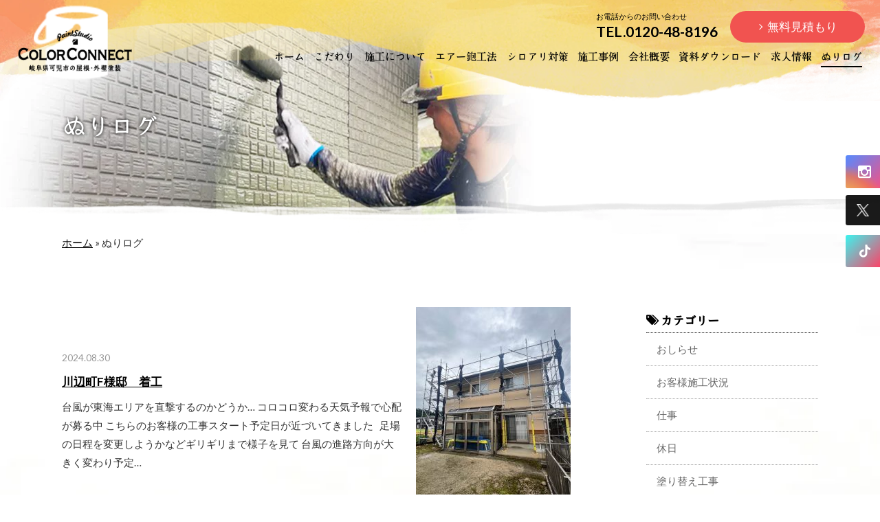

--- FILE ---
content_type: text/html; charset=UTF-8
request_url: https://paint-studio.jp/nurilog/page/18/
body_size: 9704
content:
<!doctype html>
<html lang="ja">

<head>
  <meta charset="UTF-8">

  <script data-cfasync="false">
    if (navigator.userAgent.match(/(iPhone|Android.*Mobile)/)) {
      document.write('<meta name="viewport" content="width=device-width,initial-scale=1.0">');
    } else {
      document.write('<meta name="viewport" content="width=1200,maximum-scale=2.0,user-scalable=1">');
    };
  </script>

  <title>ぬりログ | ページ 18 / 135 | 可児市の外壁塗装はCOLOR CONNECT（カラーコネクト）</title>
  
<!-- This site is optimized with the Yoast SEO plugin v2.3.5 - https://yoast.com/wordpress/plugins/seo/ -->
<link rel="canonical" href="https://paint-studio.jp/nurilog/page/18/" />
<link rel="prev" href="https://paint-studio.jp/nurilog/page/17/" />
<meta property="og:locale" content="ja_JP" />
<meta property="og:type" content="object" />
<meta property="og:title" content="ぬりログ | ページ 18 / 135 | 可児市の外壁塗装はCOLOR CONNECT（カラーコネクト）" />
<meta property="og:url" content="https://paint-studio.jp/nurilog/page/18/" />
<meta property="og:site_name" content="可児市の外壁塗装はCOLOR CONNECT（カラーコネクト）" />
<meta property="og:image" content="https://paint-studio.jp/wp/wp-content/uploads/2015/11/ogp1.jpg" />
<meta name="twitter:card" content="summary"/>
<meta name="twitter:title" content="ぬりログ | ページ 18 / 135 | 可児市の外壁塗装はCOLOR CONNECT（カラーコネクト）"/>
<meta name="twitter:domain" content="可児市の外壁塗装はCOLOR CONNECT（カラーコネクト）"/>
<meta name="twitter:image" content="https://paint-studio.jp/wp/wp-content/uploads/2015/11/ogp1.jpg"/>
<!-- / Yoast SEO plugin. -->

<link rel='dns-prefetch' href='//s.w.org' />
<link rel='stylesheet' id='sbi_styles-css'  href='https://paint-studio.jp/wp/wp-content/plugins/instagram-feed/css/sbi-styles.min.css' type='text/css' media='all' />
<link rel='stylesheet' id='wp-block-library-css'  href='https://paint-studio.jp/wp/wp-includes/css/dist/block-library/style.min.css' type='text/css' media='all' />
<link rel='stylesheet' id='contact-form-7-css'  href='https://paint-studio.jp/wp/wp-content/plugins/contact-form-7/includes/css/styles.css' type='text/css' media='all' />
<link rel='stylesheet' id='wp-pagenavi-css'  href='https://paint-studio.jp/wp/wp-content/plugins/wp-pagenavi/pagenavi-css.css' type='text/css' media='all' />
<script async src='https://paint-studio.jp/wp/wp-includes/js/jquery/jquery.js'></script>
<link rel='https://api.w.org/' href='https://paint-studio.jp/wp-json/' />
  <link rel="shortcut icon" href="https://paint-studio.jp/wp/wp-content/themes/original_theme/images/common/favicon.ico">
  <link rel="stylesheet" href="https://paint-studio.jp/wp/wp-content/themes/original_theme/css/reset.css">
  <link rel="stylesheet" href="https://paint-studio.jp/wp/wp-content/themes/original_theme/css/font-awesome.min.css">
  <link rel="stylesheet" href='https://paint-studio.jp/wp/wp-content/themes/original_theme/css/colorbox.css'>
  <link rel="stylesheet" href='//fonts.googleapis.com/css?family=Lato:400,700,300'>
  <link rel="stylesheet" href="https://paint-studio.jp/wp/wp-content/themes/original_theme/css/animate.css">
  <link rel="stylesheet" href="https://paint-studio.jp/wp/wp-content/themes/original_theme/css/main.css">
  <link rel="stylesheet" href="https://paint-studio.jp/wp/wp-content/themes/original_theme/editor-style.css">
  <!--[if lte IE 8]><script src="//html5shiv.googlecode.com/svn/trunk/html5.js"></script><![endif]-->
  <script src="//ajax.googleapis.com/ajax/libs/jquery/1.10.2/jquery.min.js"></script>

  
  <script src="https://paint-studio.jp/wp/wp-content/themes/original_theme/js/jquery.frameAnimation.js"></script>
  <script>
    $(function() {
      $('.baranmaru-frame').frameAnimation();
    });
  </script>

  <script src="https://paint-studio.jp/wp/wp-content/themes/original_theme/js/wow.min.js"></script>
  <script>
    if (!window.matchMedia("(max-width:768px)").matches) {
      new WOW().init();
    }
  </script>

</head>

<body>

      <div id="loader2" class="wow fadeInUpBig" data-wow-duration="2s"></div>
    <div id="fade2"></div>
  
  
    <header class="header">

      <div class="inner inner-lg flex flex-j-between flex-a-start">
        <h1><a href="/"><img src="/wp/wp-content/themes/original_theme/images/common/header_logo.png" height="131" width="202" alt="ぬりログ | ページ 18 / 135 | 可児市の外壁塗装はCOLOR CONNECT（カラーコネクト）"></a></h1>

                  <div class="gnav_btn pc-none-flex flex-j-ctr flex-a-ctr">
            <div class="gnav_btn--lines">
              <span></span><span></span><span></span>
            </div>
          </div>
          <div class="header--nav">
            <ul class="header--nav_cta flex flex flex-sp-block flex-j-end">
              <li class="tel">
                <a href="tel:0120488196" onClick="ga('send', 'event', 'sp', 'tel');">
                  <small>お電話からのお問い合わせ</small>
                  <strong>TEL.0120-48-8196</strong>
                </a>
              </li>
              <li><a href="/contact/" target="_blank" rel="noopener noreferrer" class="btn-arror">無料見積もり</a></li>
            </ul>
            <ul class="gnav flex flex-sp-block flex-c-wrap flex-j-end">
              <li class="gnav--home"><a href="/" class="dejima">ホーム</a></li>
              <li class="gnav--point"><a href="/point/" class="dejima">こだわり</a></li>
              <li class="gnav--flow has-sub-menu">
                <a href="/flow/" class="dejima">施工について</a>
                <span class="arrow pc-none"></span>
                <ul class="sub-menu dejima">
                  <li class="gnav--dsroofing"><a href="/gradation-coat/" class="dejima">コンクリート復元塗装</a></li>
                </ul>
              </li>
              <li class="gnav--air-kanna"><a href="/air-kanna/" class="dejima">エアー鉋工法</a></li>
              <li class="gnav--shiroari"><a href="/shiroari/" class="dejima">シロアリ対策</a></li>
              <li class="gnav--works"><a href="/works/" class="dejima">施工事例</a></li>
              <li class="gnav--about"><a href="/about/" class="dejima">会社概要</a></li>
              <li class="gnav--download"><a href="/download/" class="dejima">資料ダウンロード</a></li>
              <li class="gnav--recruit"><a href="/recruit/" class="dejima">求人情報</a></li>
              <li class="gnav--nurilog"><a href="/nurilog/" class="dejima">ぬりログ</a></li>
            </ul>
          </div>
              </div>

    </header>

    <ul class="info-sns-areas sp-none" data-wow-duration="2s" data-wow-delay="1s">
      <li class="instagram">
        <a class="btn" href="https://www.instagram.com/color_connect/" target="_blank"><i class="fa fa-instagram fa-fw"></i><span>Instargam</span></a>
      </li>
      <li class="twitter">
        <a class="btn" href="https://x.com/ksart_coltd" target="_blank"><img src="https://paint-studio.jp/wp/wp-content/themes/original_theme/images/common/icon-x.png" height="18" width="18" alt="X"><span>X</span></a>
      </li>
      <li class="tiktok">
        <a class="btn" href="https://www.tiktok.com/@ksart_air_kanna" target="_blank"><svg version="1.0" id="Capa_1" xmlns="http://www.w3.org/2000/svg" xmlns:xlink="http://www.w3.org/1999/xlink" x="0px" y="0px"
	 viewBox="0 0 838 588" style="enable-background:new 0 0 838 588;" xml:space="preserve">
<g>
	<path d="M643.3,166.4c-29.2,0-56.2-9.7-77.8-26c-24.8-18.7-42.7-46.2-49-77.8c-1.6-7.8-2.4-15.9-2.5-24.2h-83.5v228.1l-0.1,124.9
		c0,33.4-21.8,61.7-51.9,71.7c-8.8,2.9-18.2,4.3-28,3.7c-12.6-0.7-24.3-4.5-34.6-10.6c-21.8-13-36.5-36.6-36.9-63.7
		c-0.6-42.2,33.5-76.7,75.7-76.7c8.3,0,16.3,1.4,23.8,3.8v-62.3V235c-7.9-1.2-15.9-1.8-24.1-1.8c-46.2,0-89.4,19.2-120.3,53.8
		c-23.3,26.1-37.3,59.5-39.5,94.5c-2.8,45.9,14,89.6,46.6,121.8c4.8,4.7,9.8,9.1,15.1,13.2c27.9,21.5,62.1,33.2,98.1,33.2
		c8.1,0,16.2-0.6,24.1-1.8c33.6-5,64.6-20.4,89.1-44.6c30.1-29.7,46.7-69.2,46.9-111.2l-0.4-186.6c14.3,11.1,30,20.2,46.9,27.3
		c26.2,11.1,54,16.6,82.5,16.6v-60.6v-22.5C643.6,166.4,643.3,166.4,643.3,166.4L643.3,166.4z"/>
</g>
</svg>
<span>TikTok</span></a>
      </li>
    </ul>

          <div class="main-visual" style="background-image: url(https://paint-studio.jp/wp/wp-content/themes/original_theme/images/nurilog/page_main_visual_nurilog.jpg);">
        <h2 class="sectionTtl-bg" style="color:white; text-shadow:0px 0px 5px #000;">ぬりログ</h2>
      </div>
    
          <article id="mainContent">
        <p class="page-bgimg"></p>
        <!-- start breadcrumb - パンくず -->
        <div id="breadcrumbs" class="breadcrumbs"><div class="inner"><span xmlns:v="http://rdf.data-vocabulary.org/#"><span typeof="v:Breadcrumb"><a href="https://paint-studio.jp" rel="v:url" property="v:title">ホーム</a> » <span class="breadcrumb_last">ぬりログ</span></span></span></div></div>        <!-- end breadcrumb - パンくず -->
      
    
<div class="nurilog">
  <div class="container clearfix">
    <div class="mainColumn">
              <div class="post_list mgnBtm50">
        <article class="post flex flex-reverse flex-j-between flex-a-ctr flex-sp-block">
      <div class="post--img"><img width="225" height="300" src="https://paint-studio.jp/wp/wp-content/uploads/2024/10/1b90e47e9b44e6b268cd1415c7f205cf-225x300.jpeg" class="attachment-medium size-medium wp-post-image" alt="" srcset="https://paint-studio.jp/wp/wp-content/uploads/2024/10/1b90e47e9b44e6b268cd1415c7f205cf-225x300.jpeg 225w, https://paint-studio.jp/wp/wp-content/uploads/2024/10/1b90e47e9b44e6b268cd1415c7f205cf-848x1130.jpeg 848w, https://paint-studio.jp/wp/wp-content/uploads/2024/10/1b90e47e9b44e6b268cd1415c7f205cf-768x1024.jpeg 768w, https://paint-studio.jp/wp/wp-content/uploads/2024/10/1b90e47e9b44e6b268cd1415c7f205cf.jpeg 1108w" sizes="(max-width: 225px) 100vw, 225px" /></div>
    <div class="post--txtarea">
    <div class="date mgn-btm8">2024.08.30</div>
    <h2 class="ttl mgn-btm8">
      <a href="https://paint-studio.jp/nurilog/%e6%96%bd%e5%b7%a5%e7%b4%b9%e4%bb%8b/%e5%b7%9d%e8%be%ba%e7%94%baf%e6%a7%98%e9%82%b8%e3%80%80%e7%9d%80%e5%b7%a5/" class="post--link">
        川辺町F様邸　着工      </a>
    </h2>
                <div class="txt">台風が東海エリアを直撃するのかどうか…
コロコロ変わる天気予報で心配が募る中
こちらのお客様の工事スタート予定日が近づいてきました
&nbsp;
足場の日程を変更しようかなどギリギリまで様子を見て
台風の進路方向が大きく変わり予定…</div>
      </div>
</article><article class="post flex flex-reverse flex-j-between flex-a-ctr flex-sp-block">
      <div class="post--img"><img width="300" height="225" src="https://paint-studio.jp/wp/wp-content/uploads/2024/09/b1a196ab1c2dddead50a1b79f958a67f-300x225.jpeg" class="attachment-medium size-medium wp-post-image" alt="" srcset="https://paint-studio.jp/wp/wp-content/uploads/2024/09/b1a196ab1c2dddead50a1b79f958a67f-300x225.jpeg 300w, https://paint-studio.jp/wp/wp-content/uploads/2024/09/b1a196ab1c2dddead50a1b79f958a67f-848x636.jpeg 848w, https://paint-studio.jp/wp/wp-content/uploads/2024/09/b1a196ab1c2dddead50a1b79f958a67f-768x576.jpeg 768w, https://paint-studio.jp/wp/wp-content/uploads/2024/09/b1a196ab1c2dddead50a1b79f958a67f-1536x1152.jpeg 1536w, https://paint-studio.jp/wp/wp-content/uploads/2024/09/b1a196ab1c2dddead50a1b79f958a67f.jpeg 1600w" sizes="(max-width: 300px) 100vw, 300px" /></div>
    <div class="post--txtarea">
    <div class="date mgn-btm8">2024.08.24</div>
    <h2 class="ttl mgn-btm8">
      <a href="https://paint-studio.jp/nurilog/%e6%96%bd%e5%b7%a5%e7%b4%b9%e4%bb%8b/%e5%8f%af%e5%85%90%e5%b8%82k%e6%a7%98%e9%82%b8%e3%80%80%e5%ae%8c%e6%88%90/" class="post--link">
        可児市K様邸　完成      </a>
    </h2>
                <div class="txt">車庫の屋根の仕上げ塗装をして、すべて完了となりました。
&nbsp;
 　
&nbsp;
外観まるごと塗り替えさせていただきありがとうございます！
&nbsp;
BEFORE
 
&nbsp;
AFTER
 …</div>
      </div>
</article><article class="post flex flex-reverse flex-j-between flex-a-ctr flex-sp-block">
      <div class="post--img"><img width="300" height="225" src="https://paint-studio.jp/wp/wp-content/uploads/2024/09/c0dd5842338dfe1055c78f175db26ba8-300x225.jpeg" class="attachment-medium size-medium wp-post-image" alt="" srcset="https://paint-studio.jp/wp/wp-content/uploads/2024/09/c0dd5842338dfe1055c78f175db26ba8-300x225.jpeg 300w, https://paint-studio.jp/wp/wp-content/uploads/2024/09/c0dd5842338dfe1055c78f175db26ba8-848x636.jpeg 848w, https://paint-studio.jp/wp/wp-content/uploads/2024/09/c0dd5842338dfe1055c78f175db26ba8-768x576.jpeg 768w, https://paint-studio.jp/wp/wp-content/uploads/2024/09/c0dd5842338dfe1055c78f175db26ba8-1536x1152.jpeg 1536w, https://paint-studio.jp/wp/wp-content/uploads/2024/09/c0dd5842338dfe1055c78f175db26ba8.jpeg 1600w" sizes="(max-width: 300px) 100vw, 300px" /></div>
    <div class="post--txtarea">
    <div class="date mgn-btm8">2024.08.21</div>
    <h2 class="ttl mgn-btm8">
      <a href="https://paint-studio.jp/nurilog/%e6%96%bd%e5%b7%a5%e7%b4%b9%e4%bb%8b/%e5%be%a1%e5%b5%a9%e7%94%baf%e6%a7%98%e9%82%b8%e3%80%80%e7%9d%80%e5%b7%a5/" class="post--link">
        御嵩町F様邸　着工      </a>
    </h2>
                <div class="txt">お盆明け早々、御嵩町にて塗り替え工事が始まりました
&nbsp;
こちらは敷地のすぐ横に覆い被さるような木が育っているので
軒樋の中がプランター状態になっていました

&nbsp;
風通しは良さそうな環境ですが、北面は汚れが目立…</div>
      </div>
</article><article class="post flex flex-reverse flex-j-between flex-a-ctr flex-sp-block">
      <div class="post--img"><img width="300" height="225" src="https://paint-studio.jp/wp/wp-content/uploads/2024/09/14c72e50623949ba48c1bb391bd29a16-300x225.jpeg" class="attachment-medium size-medium wp-post-image" alt="" srcset="https://paint-studio.jp/wp/wp-content/uploads/2024/09/14c72e50623949ba48c1bb391bd29a16-300x225.jpeg 300w, https://paint-studio.jp/wp/wp-content/uploads/2024/09/14c72e50623949ba48c1bb391bd29a16-848x636.jpeg 848w, https://paint-studio.jp/wp/wp-content/uploads/2024/09/14c72e50623949ba48c1bb391bd29a16-768x576.jpeg 768w, https://paint-studio.jp/wp/wp-content/uploads/2024/09/14c72e50623949ba48c1bb391bd29a16-1536x1152.jpeg 1536w, https://paint-studio.jp/wp/wp-content/uploads/2024/09/14c72e50623949ba48c1bb391bd29a16.jpeg 1600w" sizes="(max-width: 300px) 100vw, 300px" /></div>
    <div class="post--txtarea">
    <div class="date mgn-btm8">2024.08.20</div>
    <h2 class="ttl mgn-btm8">
      <a href="https://paint-studio.jp/nurilog/%e6%96%bd%e5%b7%a5%e7%b4%b9%e4%bb%8b/%e5%8f%af%e5%85%90%e5%b8%82%e7%80%ac%e7%94%b0m%e6%a7%98%e9%82%b8%e3%80%80%e5%ae%8c%e6%88%90/" class="post--link">
        可児市瀬田M様邸　完成      </a>
    </h2>
                <div class="txt">外壁のシーリングを打ち替えたり
  
&nbsp;
雨戸を吹付塗装してまるで新品のように蘇らせたり
 
&nbsp;
屋根の換気棟を板金で補修したりして
 
&nbsp;
工事が完了いたしました！
&nbsp;
ベラン…</div>
      </div>
</article><article class="post flex flex-reverse flex-j-between flex-a-ctr flex-sp-block">
      <div class="post--img"><img width="300" height="223" src="https://paint-studio.jp/wp/wp-content/uploads/2024/09/7be1dbff0630c99972b923dc8739fc3a-2-300x223.jpeg" class="attachment-medium size-medium wp-post-image" alt="" srcset="https://paint-studio.jp/wp/wp-content/uploads/2024/09/7be1dbff0630c99972b923dc8739fc3a-2-300x223.jpeg 300w, https://paint-studio.jp/wp/wp-content/uploads/2024/09/7be1dbff0630c99972b923dc8739fc3a-2-848x631.jpeg 848w, https://paint-studio.jp/wp/wp-content/uploads/2024/09/7be1dbff0630c99972b923dc8739fc3a-2-768x571.jpeg 768w, https://paint-studio.jp/wp/wp-content/uploads/2024/09/7be1dbff0630c99972b923dc8739fc3a-2.jpeg 1388w" sizes="(max-width: 300px) 100vw, 300px" /></div>
    <div class="post--txtarea">
    <div class="date mgn-btm8">2024.08.09</div>
    <h2 class="ttl mgn-btm8">
      <a href="https://paint-studio.jp/nurilog/%e6%96%bd%e5%b7%a5%e7%b4%b9%e4%bb%8b/%e5%8f%af%e5%85%90%e5%b8%82m%e6%a7%98%e9%82%b8%e3%80%80%e5%ae%8c%e6%88%90/" class="post--link">
        可児市今渡M様邸　完成      </a>
    </h2>
                <div class="txt">外壁塗装後に細かい部位の仕上げ塗装をして、完成です
　
　
&nbsp;
BEFORE
　
&nbsp;
AFTER
　…</div>
      </div>
</article>        </div>
            <!-- ページ送り -->
      <div class='wp-pagenavi' role='navigation'>
<span class='pages'>18 / 135</span><a class="first" aria-label="First Page" href="https://paint-studio.jp/nurilog/">&laquo; 先頭</a><a class="previouspostslink" rel="prev" aria-label="Previous Page" href="https://paint-studio.jp/nurilog/page/17/">&laquo;</a><span class='extend'>...</span><a class="smaller page" title="ページ 10" href="https://paint-studio.jp/nurilog/page/10/">10</a><span class='extend'>...</span><a class="page smaller" title="ページ 16" href="https://paint-studio.jp/nurilog/page/16/">16</a><a class="page smaller" title="ページ 17" href="https://paint-studio.jp/nurilog/page/17/">17</a><span aria-current='page' class='current'>18</span><a class="page larger" title="ページ 19" href="https://paint-studio.jp/nurilog/page/19/">19</a><a class="page larger" title="ページ 20" href="https://paint-studio.jp/nurilog/page/20/">20</a><span class='extend'>...</span><a class="larger page" title="ページ 30" href="https://paint-studio.jp/nurilog/page/30/">30</a><a class="larger page" title="ページ 40" href="https://paint-studio.jp/nurilog/page/40/">40</a><a class="larger page" title="ページ 50" href="https://paint-studio.jp/nurilog/page/50/">50</a><span class='extend'>...</span><a class="nextpostslink" rel="next" aria-label="Next Page" href="https://paint-studio.jp/nurilog/page/19/">&raquo;</a><a class="last" aria-label="Last Page" href="https://paint-studio.jp/nurilog/page/135/">最後 &raquo;</a>
</div>    </div>
    <div class="sideColumn">

<section class="sideSection">
  <h2 class="sectionTtl-bg"><i class="fa fa-tags"></i> カテゴリー</h2>
  <ul class="sideCategory">
                        <li>
          <a href="/nurilog/cat/%e3%81%8a%e3%81%97%e3%82%89%e3%81%9b/">おしらせ</a>
        </li>
              <li>
          <a href="/nurilog/cat/%e6%96%bd%e5%b7%a5%e7%b4%b9%e4%bb%8b/">お客様施工状況</a>
        </li>
              <li>
          <a href="/nurilog/cat/%e4%bb%95%e4%ba%8b/">仕事</a>
        </li>
              <li>
          <a href="/nurilog/cat/%e4%bc%91%e6%97%a5/">休日</a>
        </li>
              <li>
          <a href="/nurilog/cat/%e5%a1%97%e3%82%8a%e6%9b%bf%e3%81%88%e5%b7%a5%e4%ba%8b/">塗り替え工事</a>
        </li>
              <li>
          <a href="/nurilog/cat/%e6%97%a5%e3%80%85%e3%81%ae%e3%81%93%e3%81%a8/">日々のこと</a>
        </li>
              <li>
          <a href="/nurilog/cat/%e6%9c%aa%e5%88%86%e9%a1%9e/">未分類</a>
        </li>
          
  </ul>
</section>
<section class="sideSection">
  <h2 class="sectionTtl-bg"><i class="fa fa-pencil"></i> 最近の投稿</h2>
  <ul>
      <li><a href="https://paint-studio.jp/nurilog/%e6%96%bd%e5%b7%a5%e7%b4%b9%e4%bb%8b/%e5%8f%af%e5%85%90%e5%b8%82t%e6%a7%98%e9%82%b8%e2%91%a3-8/">
      <i class="fa fa-angle-right"></i> 可児市T様邸④</a></li>
      <li><a href="https://paint-studio.jp/nurilog/%e6%96%bd%e5%b7%a5%e7%b4%b9%e4%bb%8b/%e5%8f%af%e5%85%90%e5%b8%82s%e6%a7%98%e9%82%b8%e2%91%a4-2/">
      <i class="fa fa-angle-right"></i> 可児市S様邸⑤</a></li>
      <li><a href="https://paint-studio.jp/nurilog/%e6%96%bd%e5%b7%a5%e7%b4%b9%e4%bb%8b/%e5%8f%af%e5%85%90%e5%b8%82s%e6%a7%98%e9%82%b8%e2%91%a3-4/">
      <i class="fa fa-angle-right"></i> 可児市S様邸④</a></li>
      <li><a href="https://paint-studio.jp/nurilog/%e6%96%bd%e5%b7%a5%e7%b4%b9%e4%bb%8b/%e5%8f%af%e5%85%90%e5%b8%82t%e6%a7%98%e9%82%b8%e2%91%a2-9/">
      <i class="fa fa-angle-right"></i> 可児市T様邸③</a></li>
      <li><a href="https://paint-studio.jp/nurilog/%e6%96%bd%e5%b7%a5%e7%b4%b9%e4%bb%8b/%e5%8f%af%e5%85%90%e5%b8%82s%e6%a7%98%e9%82%b8%e2%91%a3-5/">
      <i class="fa fa-angle-right"></i> 可児市S様邸④</a></li>
    </ul>
</section>
<section class="sideSection">
  <h2 class="sectionTtl-bg"><i class="fa fa-calendar"></i> カレンダー</h2>
  <table id="wp-calendar">
  <caption>2026年1月</caption>
  <thead>
  <tr>
		<th scope="col" title="日曜日">日</th>
		<th scope="col" title="月曜日">月</th>
		<th scope="col" title="火曜日">火</th>
		<th scope="col" title="水曜日">水</th>
		<th scope="col" title="木曜日">木</th>
		<th scope="col" title="金曜日">金</th>
		<th scope="col" title="土曜日">土</th>
  </tr>
  </thead>

  <tfoot>
  <tr>
		<td colspan="3" id="prev"><a href="https://paint-studio.jp/nurilog/2025/12" title="View posts for 12月 2025">&laquo; 12月</a></td>
		<td class="pad">&nbsp;</td>
		<td colspan="3" id="next" class="pad">&nbsp;</td>
  </tr>
  </tfoot>

  <tbody>
  <tr>
		<td colspan="4" class="pad">&nbsp;</td><td>1</td><td>2</td><td>3</td>
	</tr>
	<tr>
		<td>4</td><td>5</td><td>6</td><td>7</td><td>8</td><td>9</td><td>10</td>
	</tr>
	<tr>
		<td>11</td><td>12</td><td>13</td><td>14</td><td>15</td><td>16</td><td>17</td>
	</tr>
	<tr>
		<td>18</td><td>19</td><td id="today">20</td><td>21</td><td>22</td><td>23</td><td>24</td>
	</tr>
	<tr>
		<td>25</td><td>26</td><td>27</td><td>28</td><td>29</td><td>30</td><td>31</td>
	</tr>
	</tbody>
	</table></section>
</div>
  </div>
</div>
  </article>


<footer>


  <!-- スマホフッター固定用 -->
  <div class="fixed-btn pc-none">
    <a href="tel:0120488196">電話でお問い合わせ</a>
    <a href="/contact/" target="_blank" rel="noopener noreferrer">フォームでお問い合わせ</a>
  </div>

      <section class="cta">
  <div class="inner">
    <h2 class="tCtr mgnBtm20 dejima">お問い合わせ</h2>
    <p class="tCtr mgnBtm30"><strong>お家のお悩みやご相談、工事のお見積もりは無料で承っております。<br class="sp-none">お気軽にお問い合わせください。</strong></p>
    <ul class="flex flex-sp-block">
      <li class="contact">
        <h3 class="mgnBtm10">メールでお問い合わせ</h3>
        <p>
          <a href="/contact/" target="_blank" rel="noopener noreferrer" class="btn-arror">無料見積もり</a>
        </p>
      </li>
      <li class="">
        <h3 class="mgnBtm10">WEBで資料をダウンロード</h3>
        <p><a href="/download/" class="btn-arror">資料ダウンロード</a></p>
      </li>
    </ul>
  </div>
</section>  
  <section class="footer_content">
    <div class="footer_top flex flex-j-ctr flex-a-ctr inner mgn-btm48">
      <ul class="footer--sdgs flex flex-j-start">
        <li>
          <a href="https://www.mofa.go.jp/mofaj/gaiko/oda/sdgs/index.html" target="_blank" rel="nofollow">
            <img src="/wp/wp-content/themes/original_theme/images/common/sdg_icon_wheel.png" alt="sdgs" width="82" height="82">
          </a>
        </li>
        <li>
          <a href="https://www.mofa.go.jp/mofaj/gaiko/oda/sdgs/index.html" target="_blank" rel="nofollow">
            <img src="/wp/wp-content/themes/original_theme/images/common/sdg_icon_11.png" alt="sdgs 12" width="82" height="82">
          </a>
        </li>
        <li>
          <a href="https://www.mofa.go.jp/mofaj/gaiko/oda/sdgs/index.html" target="_blank" rel="nofollow">
            <img src="/wp/wp-content/themes/original_theme/images/common/sdg_icon_12.png" alt="sdgs 12" width="82" height="82">
          </a>
        </li>
        <li>
          <a href="https://www.mofa.go.jp/mofaj/gaiko/oda/sdgs/index.html" target="_blank" rel="nofollow">
            <img src="/wp/wp-content/themes/original_theme/images/common/sdg_icon_15.png" alt="sdgs 15" width="82" height="82">
          </a>
        </li>
      </ul>
      <div class="foote--sbti">
        <a href="https://sciencebasedtargets.org/" target="_blank" rel="nofollow">
          <img src="/wp/wp-content/themes/original_theme/images/common/footer-sbti-icon.png" alt="" width="152" height="82">
        </a>
      </div>
    </div><!-- footer_top -->

    <div class="inner">
      <ul class="link_logos flex flex-col6">
        <li class="tCtr flex flex-a-ctr flex-j-ctr">
          <img src="https://paint-studio.jp/wp/wp-content/themes/original_theme/images/footer_logo.png" height="88" width="151" alt="岐阜県可児市の屋根・外壁塗装はカラーコネクト">
        </li>
        <li class="tCtr flex flex-a-ctr flex-j-ctr">
          <a href="https://ksart.jp/" target="_blank"><img src="https://paint-studio.jp/wp/wp-content/themes/original_theme/images/common/footer_ksart.png" height="82" width="88" alt="PORTER'S PAINTS GIFU"></a>
        </li>
        <li class="tCtr flex flex-a-ctr flex-j-ctr">
          <a href="/tpoint/"><img src="https://paint-studio.jp/wp/wp-content/themes/original_theme/images/common/v-point_bnr.svg" width="68" height="92" alt="VPOINT"></a>
        </li>
        <li class="tCtr flex flex-a-ctr flex-j-ctr">
          <a href="https://orico-web.jp/images/reform/top.html?16143208" target="_blank"><img src="https://paint-studio.jp/wp/wp-content/themes/original_theme/images/ftrbnr_orico.jpg" alt="PORTER'S PAINTS GIFU" width="126"></a>
        </li>
        <li class="tCtr flex flex-a-ctr flex-j-ctr">
          <img src="https://paint-studio.jp/wp/wp-content/themes/original_theme/images/logo_consumer.png" width="95" alt="キャッシュレス">
        </li>
      </ul>
    </div>
    <ul class="inner flex flex-col2 flex-sp-block">
      <li>
        <div id="gm">
          <iframe src="https://www.google.com/maps/embed?pb=!1m18!1m12!1m3!1d3250.923720927898!2d137.0723514509344!3d35.43191955111485!2m3!1f0!2f0!3f0!3m2!1i1024!2i768!4f13.1!3m3!1m2!1s0x600316a3d9716d4f%3A0x7220066a495553e3!2z44CSNTA5LTAyMDIg5bKQ6Zic55yM5Y-v5YWQ5biC5Lit5oG15Zyf77yR77yV77yZ77yW4oiS77yR!5e0!3m2!1sja!2sjp!4v1538719764236" width="800" height="600" frameborder="0" style="border:0" allowfullscreen=""></iframe>
        </div>
        <div class="company_info">
          <p>株式会社 KsArt<br>
          〒509-0202 岐阜県可児市中恵土1596番地1<br>
          岐阜県知事 許可　第500696号<br>
          <a href="tel:0120488196;" onclick="ga('send', 'event', 'sp', 'tel');">TEL 0120-48-8196</a><br>
          FAX 0574-48-8197<br>
          9：00-18：00（日曜・祝日定休）</p>
        </div>
      </li>
      <li>
        <div class="area">
          <h2><img src="/wp/wp-content/themes/original_theme/images/footer-content_visit.png" height="23" width="305" alt="皆様のお家にお伺いいたします！"></h2>
          <div class="access">
            <img src="/wp/wp-content/themes/original_theme/images/motion_type04.png" height="200" width="199" alt="カラーコネクトペイントスタジオ　森田" class="morita">
            <img src="https://paint-studio.jp/wp/wp-content/themes/original_theme/images/ftr_map02.png" height="130" width="244" alt="地図" class="fltRgt">
            <p>＜中濃地域＞<br>可児市・美濃加茂市・御嵩町・関市・坂祝町・八百津町・川辺町・七宗町・富加町・美濃市・各務原市・岐阜市・岐南町・笠松町</p>
            <p>＜東濃地域＞<br>多治見市・土岐市・恵那市</p>
            <p>＜愛知県尾張地区＞<br>犬山市・大口町・江南市・春日井市<br></p>
            <p>※その他上記近隣エリアにお住まいの方はご相談ください。</p>
          </div>
        </div>
      </li>
    </ul>
  </section>


  <p class="pbl sp-none">
    <small class="copyright">Copyright © COLOR CONNECT(株式会社KsArt) All Rights Reserved.</small>
    <a href="http://leapy.jp/%E6%88%A6%E7%95%A5%E7%9A%84%E3%83%9B%E3%83%BC%E3%83%A0%E3%83%9A%E3%83%BC%E3%82%B8%E5%88%B6%E4%BD%9C/" target="_blank"><img src="//leapy.jp/pbl/pbl_05.png" alt="岐阜のホームページ制作(Webサイト制作)はリーピー！" style="opacity: 1;"></a>
  </p>

  <span class="mask">
    <svg version="1.1" xmlns="http://www.w3.org/2000/svg" xmlns:xlink="http://www.w3.org/1999/xlink" xmlns:a="http://ns.adobe.com/AdobeSVGViewerExtensions/3.0/" x="0px" y="0px" width="115" height="100" viewBox="0 0 115 100" enable-background="new 0 0 115 100" xml:space="preserve">
      <g>
        <defs>
          <polygon id="SVGID_3_" points="0,0 11.1,50.4 5.6,50.4 9.5,107 126,107 126,0 " width="115" height="100"/>
        </defs>
        <clipPath id="SVGID_4_">
          <use xlink:href="#SVGID_3_"  overflow="visible"/>
        </clipPath>
        <g clip-path="url(#SVGID_4_)">
          <image overflow="visible" width="101" height="97" xlink:href="https://paint-studio.jp/wp/wp-content/themes/original_theme/images/kani.png" transform="matrix(1 0 0 1 0 0)" class="kani wow bounceInLeft" data-wow-duration="1.5s" />
        </g>
      </g>
    </svg>
  </span>

</footer><!-- / footer ============================================ -->


<script src="/wp/wp-content/themes/original_theme/js/jquery.colorbox-min.js"></script>


<script>

    $(function(){

    
      const ua = navigator.userAgent;
      const if_pc = ua.indexOf('iPhone') < 0 && ua.indexOf('Android') < 0;
      const if_sp = ua.indexOf('iPhone') > 0 || ua.indexOf('Android') > 0;


      /* ヘッダー固定
      ********************************************** */
      $(window).on('scroll', function () {
        var value = $(this).scrollTop();
        var $fixedheader = $('#fixed-header');
        if (value > 200) {
          $fixedheader.stop().animate({top: 0}, 300);
        } else {
          $fixedheader.stop().animate({top:-100}, 50);
        }
      });

      /* ヘッダー固定（SP）
      ********************************************** */
      if(if_sp) {
        $(window).on('scroll', function() {
          if ($(this).scrollTop() > 300) {
            $('.fixed-sp-header').addClass('fixed').fadeIn(400);
          } else {
            $('.fixed-sp-header').fadeOut(400);
          }
        });
      }

      $('.toggleBtn').css('cursor','pointer').on('click', function() {
        $(this).next().animate( { height: 'toggle', opacity: 'toggle' }, 300);
        $(this).toggleClass('open');
      });
      $('#sp-nav').hide();

      /* SP トグルナビ
      ********************************************** */
      if(if_sp) {
        $('.has-sub-menu .arrow').on('click', function() {
          console.log()
          $(this).next('.sub-menu').stop().slideToggle(400);
          $(this).parent('.has-sub-menu').toggleClass('active');
        });
      }

      /* modal colorbox
      ********************************************** */
      $(".modal").colorbox({
        maxWidth:"80%",
        maxHeight:"80%",
        opacity: 0.7
      });

      /* スムーススクロール
      ********************************************** */
      $('a[href^=#]').on('click',function(){
        var speed = 400;
        var href= $(this).attr("href");
        var target = $(href == "#" || href == "" ? 'html' : href);
        var position = target.offset().top;
        $('body,html').animate({scrollTop:position}, speed, 'swing');
        return false;
      });

      /* ホバー時に画像を半透明に
      ********************************************** */
      $('a').hover(function(){
        $(this).children('img').stop().animate({opacity:0.9,},300)
      },function(){
        $(this).children('img').stop().animate({opacity:1,},300)
      });

      /* colorbox
      ********************************************** */
      $(document).ready(function(){
        $(".blogTxtContents a img").parent('a').colorbox({
          maxWidth: '80%',
          maxHeight: '80%',
        });
      });

      /* gnav_btnクリックでheaderにactive付与
      ********************************************** */
      $('.gnav_btn').on('click',function(){
        $(this).closest('header').toggleClass('active');
      });

      /* スクロールでclass付与
      ********************************************** */
      if(if_pc) {
        $(window).on('scroll', function() {
          if ($(this).scrollTop() > 98) //98pxスクロールしたら
          {
            $('.header').addClass('header-sm');
          } else {
            $('.header').removeClass('header-sm');
          }
        });
      }

    
    

    
      /* current
      ********************************************** */
        var url = window.location.pathname;
        if(url != '/') {
          var url = url.match(/\/.*?\//);
        }
        $('.gnav a[href="'+url+'"]').parents('li').addClass('current');

    
  });

</script>
<!-- Instagram Feed JS -->
<script type="text/javascript">
var sbiajaxurl = "https://paint-studio.jp/wp/wp-admin/admin-ajax.php";
</script>
<script type="text/javascript">
 if(jQuery('.download .wpcf7').length){ //formのclassが存在するか判定
   var wpcf7Elm = document.querySelector( '.wpcf7' );
   wpcf7Elm.addEventListener( 'wpcf7mailsent', function( event ) {
     location.replace('https://paint-studio.jp/download-thanks/');
   }, false );
 }
</script>
<script type='text/javascript'>
/* <![CDATA[ */
var wpcf7 = {"apiSettings":{"root":"https:\/\/paint-studio.jp\/wp-json\/contact-form-7\/v1","namespace":"contact-form-7\/v1"}};
/* ]]> */
</script>
<script async src='https://paint-studio.jp/wp/wp-content/plugins/contact-form-7/includes/js/scripts.js'></script>

<div id="fb-root"></div>
<script async defer crossorigin="anonymous" src="https://connect.facebook.net/ja_JP/sdk.js#xfbml=1&version=v6.0&appId=405666703453050&autoLogAppEvents=1"></script>

  <!-- GoogleAnalytics -->
  <script>
    (function(i,s,o,g,r,a,m){i['GoogleAnalyticsObject']=r;i[r]=i[r]||function(){
      (i[r].q=i[r].q||[]).push(arguments)},i[r].l=1*new Date();a=s.createElement(o),
      m=s.getElementsByTagName(o)[0];a.async=1;a.src=g;m.parentNode.insertBefore(a,m)
    })(window,document,'script','//www.google-analytics.com/analytics.js','ga');

    ga('create', 'UA-59727036-2', 'auto');
    ga('require', 'displayfeatures');
    ga('send', 'pageview');

  </script>

</body>
</html>

--- FILE ---
content_type: text/css
request_url: https://paint-studio.jp/wp/wp-content/themes/original_theme/css/main.css
body_size: 22658
content:
/* ##############################################################################

    COMMON

############################################################################## */
  @charset "UTF-8";
  /* CSS Document */

  html {
    height: auto;
    overflow-y:scroll;
    overflow-x: hidden;
  }

  body {
    height: auto;
    font: 15px/1.231 'Lato', "游ゴシック", YuGothic, "ヒラギノ角ゴ Pro", "Hiragino Kaku Gothic Pro", "メイリオ", Meiryo, "ＭＳ Ｐゴシック", "MS P Gothic", sans-serif;
    *font-size: small;
    *font: x-small;
    letter-spacing: 0;
    color:#333;
    line-height: 1.8;
    background:#fff;
    position: relative;
  }
  ol,ul { list-style: none;}
  img { vertical-align: bottom; }
  small { font-size: 85%;}

  a {
    color: #000;
    transition: .4s;
  }
  a:hover {
    opacity: 0.7;
  }

  @media screen and (max-width: 768px) {
    html {
      overflow-y:scroll;
      -webkit-overflow-scrolling: touch;
    }
    body {
      font: 13px/1.231 'Lato', "游ゴシック", YuGothic, "ヒラギノ角ゴ Pro", "Hiragino Kaku Gothic Pro", "メイリオ", Meiryo, "ＭＳ Ｐゴシック", "MS P Gothic", sans-serif;
      *font-size: small;
      *font: x-small;
      position: relative;
      background: whitesmoke;
      line-height: 1.7;
    }
    img {
      max-width: 100%;
      height: auto;
    }
  }
  @media screen and (max-width: 480px) {
    html {
      -webkit-text-size-adjust: none;
    }
  }


/* ##############################################################################

    LAYOUT

############################################################################## */

  .main-content {
    width: 85%;
    padding: 0;
    margin: 0 auto;
  }
  .inner {
    width: 86%;
    max-width: 1100px;
    margin-left: auto;
    margin-right: auto;
    padding: 0;
  }
  .inner-sm {
    max-width: 780px;
  }
  .inner-lg {
    width: 88%;
    max-width: calc(100% - 64px);
  }
  .inner-960 {
    max-width: 960px;
  }


  .fltLft { float: left;}
  .fltRgt { float: right;}

  .fltList { overflow: hidden;}
  .fltList li { float: left;}

  .tLft { text-align: left;}
  .tRgt { text-align: right;}
  .tCtr { text-align: center;}
  .f10 { font-size: 72%; line-height: 1.4}
  .f11 { font-size: 79%; line-height: 1.5}
  .f12 { font-size: 86%; line-height: 1.5}
  .f13 { font-size: 93%; line-height: 1.6}
  .f15 { font-size: 108%;}
  .f16 { font-size: 115%;}
  .f18 { font-size: 129%;}
  .f22 { font-size: 158%;}
  .mgnBtm10 { margin-bottom: 10px;}
  .mgnBtm15 { margin-bottom: 15px;}
  .mgnBtm20 { margin-bottom: 20px;}
  .mgnBtm30 { margin-bottom: 30px;}
  .mgnBtm35 { margin-bottom: 35px;}
  .mgnBtm40 { margin-bottom: 40px;}
  .mgnBtm50 { margin-bottom: 50px;}
  .mgnBtm60 { margin-bottom: 60px;}
  .mgnBtm80 { margin-bottom: 80px;}
  .mgnBtm90 { margin-bottom: 90px;}
  .mgnRgt16{ margin-right: 16px;}
  *,
  *:after,
  *::before {
    -webkit-box-sizing: border-box;
    -moz-box-sizing: border-box;
    box-sizing: border-box;
  }

  @media screen and (min-width: 480px) and (max-width: 768px) {
    .main-content {
      width: 90%;
      padding: 0;
      margin: 0 auto;
    }
    h2 img {
      max-width: 100%;
      height: auto;
    }
    img {
      max-width: 100%;
      height: auto;
    }
  }
  @media screen and (max-width: 480px) {
    .main-content {
      width: 86%;
      padding: 0;
      margin: 0 auto;
    }
    .inner {
      width: 86%;
    }
    h2 img {
      max-width: 100%;
      height: auto;
    }
    img {
      max-width: 100%;
      height: auto;
    }
  }

/* font
**************************************** */
  @font-face {
    font-family: 'dejima';
    src: url("../fonts/dejima-mincho.woff") format('woff'),
         url('../fonts/dejima-mincho.ttf') format('truetype');
  }
  .dejima {
    font-family: 'Lato',"dejima", "游ゴシック", YuGothic, "ヒラギノ角ゴ Pro", "Hiragino Kaku Gothic Pro", "メイリオ", Meiryo, "ＭＳ Ｐゴシック", "MS P Gothic", sans-seri;
  }

/* ttl
**************************************** */
  .sectionTtl {
      text-align: center;
      font-size: 180%;
      font-family: 'Lato',"dejima", "游ゴシック", YuGothic, "ヒラギノ角ゴ Pro", "Hiragino Kaku Gothic Pro", "メイリオ", Meiryo, "ＭＳ Ｐゴシック", "MS P Gothic", sans-serif;
      margin: 60px 0;
      line-height: 1.5;
  }
  .sectionTtl span {
      font-weight: normal;
      font-size: 60%;
  }
  .subTtl {
    font-size: 127%;
    margin-bottom: 10px;
    font-family: 'Lato',"dejima", "游ゴシック", YuGothic, "ヒラギノ角ゴ Pro", "Hiragino Kaku Gothic Pro", "メイリオ", Meiryo, "ＭＳ Ｐゴシック", "MS P Gothic", sans-serif;
  }
  .subTtlSecound{
    font-size: 200%;
    font-family: 'Lato',"dejima", "游ゴシック", YuGothic, "ヒラギノ角ゴ Pro", "Hiragino Kaku Gothic Pro", "メイリオ", Meiryo, "ＭＳ Ｐゴシック", "MS P Gothic", sans-serif;
  }
  .styleTable {
    max-width: 980px;
    width: 100%;
    margin: 20px auto 30px;
    border-top:1px solid #ccc;
  }
  .styleTable th,
  .styleTable td {
    padding: 17px 30px;
    font-weight: normal;
    text-align: left;
    border-bottom: 1px solid #ccc;
    line-height: 1.6;
    vertical-align: middle;
  }
  .txt-a-ctr{
    text-align: center;
  }
  .font-bold{
    font-weight: bold;
  }
  @media screen and (min-width: 769px) {
    .txt-a-ctr-pc {
      text-align: center;
    }
  }
  @media screen and (max-width: 768px) {
    .sectionTtl {
      font-size: 150%;
      margin: 20px 0;
      line-height: 1.5;
    }
    .sectionTtl span {
      display: inline-block;
      margin: 10px 10px;
    }
    .styleTable th,
    .styleTable td {
      padding: 10px;
    }
  }

/* bg-wh
**************************************** */
  .bg-wh {
    background-color: #fff;
  }
  .bg-gry {
    background-color: #F8F7F2;
  }
  .bg-brg {
    background-color: #faf6e8;
  }
/* section_pdg
**************************************** */
  .section_pdg {
    padding-top: 80px;
    padding-bottom: 80px;
  }
  .section_pdg-sm {
    padding-top: 40px;
    padding-bottom: 40px;
  }
  @media screen and (max-width: 767px) {
    .section_pdg {
      padding-top: 40px;
      padding-bottom: 40px;
    }
    .section_pdg-sm {
      padding-top: 20px;
      padding-bottom: 20px;
    }
  }


/* PC SP
**************************************** */
  .pc-none,
  .pc-none-inline,
  .pc-none-table,
  .pc-none-flex { display: none; }
  .sp-none { display: block; }
  .sp-none-inline { display: inline; }
  .sp-none-table { display: table; }
  .sp-none-flex {
    display: -webkit-flex;
    display: -ms-flexbox;
    display: flex;
  }
  .mgn-btm8 { margin-bottom: 8px; }
  .mgn-btm16 { margin-bottom: 16px; }
  .mgn-btm24 { margin-bottom: 24px; }
  .mgn-btm32 { margin-bottom: 32px; }
  .mgn-btm40 { margin-bottom: 40px; }
  .mgn-btm48 { margin-bottom: 48px; }
  .mgn-btm56 { margin-bottom: 56px; }
  .mgn-btm64 { margin-bottom: 64px; }
  .mgn-btm72 { margin-bottom: 72px; }
  .mgn-btm80 { margin-bottom: 80px; }

  @media screen and  (max-width: 767px) {
    .inner { width: 86%; }
    .mgn-btm16 { margin-bottom: 8px; }
    .mgn-btm24 { margin-bottom: 16px; }
    .mgn-btm32 { margin-bottom: 16px; }
    .mgn-btm40 { margin-bottom: 24px; }
    .mgn-btm48 { margin-bottom: 24px; }
    .mgn-btm56 { margin-bottom: 32px; }
    .mgn-btm64 { margin-bottom: 32px; }
    .mgn-btm72 { margin-bottom: 40px; }
    .mgn-btm80 { margin-bottom: 40px; }
    .mgnBtm80 { 
      margin-top: 40px;
      margin-bottom: 40px;
    }
    .mgnBtm90 { margin-bottom: 60px;}
    .sp-none,
    .sp-none-inline,
    .sp-none-table,
    .sp-none-flex { display: none; }
    .pc-none { display: block; }
    .pc-none-inline { display: inline; }
    .pc-none-table { display: table; }
    .pc-none-flex {
      display: -webkit-flex;
      display: -ms-flexbox;
      display: flex;
    }
  }

/* PC SP
**************************************** */

/* flex
**************************************** */

  /* --- ブロック要素 --- */
  .flex {
    display: -webkit-flex;
    display: -ms-flexbox;
    display: flex;
  }

  /* --- インライン要素 --- */
  .flex-inline {
    display: -webkit-inline-flex;
    display: -ms-inline-flexbox;
    display: inline-flex;
  }

  /* --- 逆向き --- */
  .flex-reverse {
    -webkit-flex-direction: row-reverse;
    -ms-flex-direction: row-reverse;
    flex-direction: row-reverse;
  }

  /* --- 縦並び --- */
  .flex-column {
    -webkit-flex-direction: column;
    -ms-flex-direction: column;
    flex-direction: column;
  }

  /* --- 水平方向揃え --- */
  .flex-j-start {
    -webkit-justify-content: flex-start;
    -ms-flex-pack: start;
    justify-content: flex-start;
  }
  .flex-j-end {
    -webkit-justify-content: flex-end;
    -ms-flex-pack: end;
    justify-content: flex-end;
  }
  .flex-j-ctr {
    -webkit-justify-content: center;
    -ms-flex-pack: center;
    justify-content: center;
  }
  .flex-j-between {
    -webkit-justify-content: space-between;
    -ms-flex-pack: justify;
    justify-content: space-between;
  }
  .flex-j-around {
    -webkit-justify-content: space-around;
    -ms-flex-pack: distribute;
    justify-content: space-around;
  }

  /* --- 垂直方向揃え --- */
  .flex-a-start {
    -webkit-align-items: flex-start;
    -ms-flex-align: start;
    align-items: flex-start;
  }
  .flex-a-end {
    -webkit-align-items: flex-end;
    -ms-flex-align: end;
    align-items: flex-end;
  }
  .flex-a-ctr {
    -webkit-align-items: center;
    -ms-flex-align: center;
    align-items: center;
  }
  .flex-a-baseline {
    -webkit-align-items: baseline;
    -ms-flex-align: baseline;
    align-items: baseline;
  }
  .flex-a-stretch {
    -webkit-align-items: stretch;
    -ms-flex-align: stretch;
    align-items: stretch;
  }

  /* --- 子要素の折り返し設定 --- */
  .flex-c-nowrap {
    -webkit-flex-wrap: nowrap;
    -ms-flex-wrap: nowrap;
    flex-wrap: nowrap;
  }
  .flex-c-wrap {
    -webkit-flex-wrap: wrap;
    -ms-flex-wrap: wrap;
    flex-wrap: wrap;
  }

  /* --- 子要素の複数行設定 --- */
  .flex-c-reverse {
    -webkit-flex-wrap: wrap-reverse;
    -ms-flex-wrap: wrap-reverse;
    flex-wrap: wrap-reverse;
  }
  .flex-c-start {
    -webkit-align-content: flex-start;
    -ms-flex-line-pack: start;
    align-content: flex-start;
  }
  .flex-c-start {
    -webkit-align-items: flex-start;
    -ms-flex-line-pack: start;
    align-content: flex-start;
  }
  .flex-c-end {
    -webkit-align-content: flex-end;
    -ms-flex-line-pack: end;
    align-content: flex-end;
  }
  .flex-c-ctr {
    -webkit-align-content: center;
    -ms-flex-line-pack: center;
    align-content: center;
  }
  .flex-c-baseline {
    -webkit-align-content: baseline;
    -ms-flex-line-pack: baseline;
    align-content: baseline;
  }
  .flex-c-stretch {
    -webkit-align-content: stretch;
    -ms-flex-line-pack: stretch;
    align-content: stretch;
  }

  /* --- ざっくりflexレイアウト --- */
  .flex-col2,
  .flex-col3,
  .flex-col4,
  .flex-col5 {
    -webkit-flex-wrap: wrap;
    -ms-flex-wrap: wrap;
    flex-wrap: wrap;
  }
  .flex-col2 > * {
    width: 48.5%;
    margin-right: 3%;
    margin-bottom: 3%;
  }
  .flex-col2 > *:nth-child(even) { margin-right: 0; }
  .flex-col3 > * {
    width: 31.33%;
    margin-right: 3%;
    margin-bottom: 3%;
  }
  .flex-col3 > *:nth-child(3n+3) { margin-right: 0; }
  .flex-col4 > * {
    width: 23.5%;
    margin-right: 2%;
    margin-bottom: 2%;
  }
  .flex-col4 > *:nth-child(4n+4) { margin-right: 0; }
  .flex-col6 > * {
    width: 16.66%;
  }
  .flex-col6 > *:nth-child(6n+6) { margin-right: 0; }

  .gap_side40{
    gap: 0 40px;
  }

  @media screen and (max-width: 768px) {

    .flex-col2.flex-sp-block >*,
    .flex-col3.flex-sp-block >* {
      width: 100%;
      margin-right: 0;
    }

    /* --- 縦並び - sp --- */
    .flex-sp-block {
      -webkit-flex-direction: column;
      -ms-flex-direction: column;
      flex-direction: column;
    }

    /* --- ざっくりflexレイアウト - sp --- */
    .flex-sp-col2 > *,
    .flex-sp-col2.flex-col3 > *:nth-child(3n+3) {
      width: 48.5%;
      margin-right: 3%;
      margin-bottom: 3%;
    }
    .flex-sp-col2 > *:nth-child(even) { margin-right: 0; }
    .flex-sp-col3 > *,
    .flex-sp-col3.flex-col4 > *:nth-child(4n+4) {
      width: 31.33%;
      margin-right: 3%;
      margin-bottom: 3%;
    }
    .flex-sp-col3 > *:nth-child(3n+3) { margin-right: 0; }
    .flex-sp-col3.flex-col5 > *:nth-child(5n+5) { margin-right: 3%; }

  }

/* トップ loader
**************************************** */
  #loader {
    width: 202px;
    height: 131px;
    display: none;
    position: fixed;
    _position: absolute; /* IE6対策 */
    top: 50%;
    left: 0;
    right: 0;
    margin: -77px auto 0;
    z-index: 99999;
  }
  .loading {
    position: fixed;
    top: 0;
    left: 0;
    width: 100%;
    height: 100%;
    z-index: 10000;
    text-align: center;
    background-color: #ebc239;
    opacity: 1;
  }
  .loading.active {
    pointer-events: none;
    opacity: 0!important;
    transition: .2s cubic-bezier(0.445,0.05,0.55,0.95) .2s;
  }

/* 下層 loader
**************************************** */
  #loader2 {
    width: 100%;
    height: 2500px;
    display: none;
    position: fixed;
    top: 0;
    left: 0;
    margin-top: -2500px; /* heightの半分のマイナス値 */
    margin-left: 0;
    z-index: 9999;
    background: url(../images/hake_01.png) no-repeat;
    background-size: 100%;
    background-position: left center;
    opacity: 1;
  }
  #fade2 {
    width: 100%;
    height: 100%;
    display: none;
    position: absolute;
    top: 0px;
    left: 0px;
    opacity: 1;
    background: #fff;
    z-index: 999;
  }
  .mori-log-sub {
    display: block;
    font-size: 49%;
    margin: -8px 0 0 6px;
  }
  .mori-log-sub2 { padding: 0 0 0 5px; vertical-align: middle;}

/* bxsulider スライド
**************************************** */
  .bx-wrapper {
    position: relative;
  }
  .bx-viewport {
    overflow: visible !important;
  }
  @media screen and (min-width: 480px) and (max-width: 768px) {
    .bx-wrapper {
      overflow: hidden;
    }
    .bx-viewport {
      padding: 30px 0 0;
    }
  }

/* btn
**************************************** */
  .btn-arror {
    background-color: #f2ce49;
    padding: 8px 40px;
    display: inline-block;
    text-decoration: none;
    font-size: 114%;
    border-radius: 28px;
    font-weight: 500;
  }
  .btn-arror::before {
    content: "";
    display: inline-block;
    width: 6px;
    height: 6px;
    border-right: 1px solid;
    border-bottom: 1px solid;
    transform: rotate(-45deg) translate(2px, -2px);
    margin-right: 8px;
  }

/* breadcrumbs
**************************************** */
  .breadcrumbs {
    position: relative;
  }


/* ##############################################################################

    HEADER

############################################################################## */
  .header {
    position: fixed;
    width: 100%;
    padding: 8px 0 0;
    z-index: 1000;
  }
  .header::before {
    content: "";
    position: absolute;
    top: 0;
    left: 0;
    width: 100%;
    height: 147px;
    background-size: cover;
    background-position: center bottom;
    background-repeat: no-repeat;
    background-image: url(../images/header_bgimg.png);
    pointer-events: none;
  }
  .header .inner {
    width: 96%;
    max-width: 96%;
  }
  .header h1 {
    position: relative;
    width: 13vw;
    z-index: 1;
  }
  .header h1 img {
    max-width: 100%;
    height: auto;
  }

  @media screen and (max-width: 768px) {
    .header::before {
      height: 60px;
      background-size: auto 100%;
      z-index: 100;
    }
    .header .inner {
      width: 94%;
      max-width: 94%;
    }
    .header h1 {
      position: relative;
      z-index: 101;
      width: 26%;
    }
  }

  /* --- header-sm --- */
  .header.header-sm::before {
    content: "";
    position: absolute;
    top: 0;
    left: 0;
    width: 100%;
    height: 98px;
    background-image: url(../images/common/fixed_header_bg_v2.png);
  }
  .header.header-sm h1 {
    width: 9%;
  }
  .header.header-sm .header--nav {
    display: flex;
    flex-direction: row-reverse;
    align-items: center;
    padding-top: 4px;
  }
  .header.header-sm .gnav {
    margin-right: 24px;
  }
  .header.header-sm .gnav .gnav--download,
  .header.header-sm .gnav .gnav--recruit {
    display: none;
  }
  .header.header-sm .header--nav_cta {
    margin-bottom: 0;
  }
  .header.header-sm .header--nav_cta .tel a strong {
    font-size: 124%;
  }
  .header.header-sm .btn-arror {
    padding: 8px 25px;
    min-width: 167px;
  }

/* NAV
**************************************** */
  .header--nav {
    margin-left: 24px;
  }
  .gnav {
    position: relative;
  }
  .gnav li:not(:first-child) {
    margin-left: 1.4em;
  }
  .gnav li a {
    display: inline-block;
    padding-bottom: 1px;
    font-size: 113%;
    text-decoration: none;
    transition: opacity .4s ease-out;
  }
  .gnav .current a {
    border-bottom: 2px solid;
  }
  .gnav .has-sub-menu {
    position: relative;
  } 
  .gnav .sub-menu {
    opacity: 0;
    pointer-events: none;
    position: absolute;
    left: 50%;
    translate: -50% 0;
    background-color: rgba(255, 255, 255, .9);
    padding: 16px 24px;
    border-radius: 16px;
    white-space: nowrap;
    transition: .4s all ease-in;
  }
  .gnav .has-sub-menu:hover a {
    border-color: transparent;
  }
  .gnav .has-sub-menu:hover .sub-menu {
    opacity: 1;
    pointer-events: inherit;
  }
  .gnav .sub-menu li {
    margin-left: 0 !important;
    margin-bottom: .25em;
  }
  .gnav .sub-menu li a {
    border-bottom: none;
  }
  .gnav .sub-menu li a:hover {
    opacity: .6;
  }
  .header--nav_cta {
    position: relative;
    margin-top: 8px;
    margin-right: -4px;
    margin-bottom: 6px;
  }
  .header--nav_cta .tel {
    margin-right: 18px;
  }
  .header--nav_cta .tel a {
    text-decoration: none;
    line-height: 1.4;
  }
  .header--nav_cta .tel a small {
    display: block;
  }
  .header--nav_cta .tel a strong {
    font-size: 163%;
  }
  .header--nav_cta .btn-arror {
    background-color: #f15350;
    color: #fff;
  }

  @media screen and (max-width: 1412px) {
    .gnav li:not(:first-child) {
      margin-left: 1em;
    }
    .gnav li {
      font-size: 90%;
    }
    .header--nav_cta .tel {
      font-size: 86%;
    }
    .header.header-sm .btn-arror {
      min-width: 151px;
      font-size: 96%;
    }
  }
  @media screen and (max-width: 1209px) {
    .header.header-sm .header--nav_cta .tel {
      display: none;
    }
  }
  @media screen and (max-width: 768px) {
    .gnav_btn {
      position: relative;
      margin-top: 5px;
      width: 48px;
      height: 48px;
      background-color: #fff;
      border-radius: 4px;
      z-index: 101;
    }
    .gnav_btn--lines {
      position: relative;
      width: 26px;
      height: 18px;
      z-index: 2;
    }
    .gnav_btn--lines span {
      position: absolute;
      left: 0;
      width: 100%;
      height: 2px;
      background-color: #eb7e71;
      transition: all .4s;
      box-sizing: border-box;
    }
    .gnav_btn--lines span:nth-of-type(1) { top: 0; }
    .gnav_btn--lines span:nth-of-type(2) { top: 8px; }
    .gnav_btn--lines span:nth-of-type(3) { bottom: 0; }
    .header.active .gnav_btn--lines span:nth-of-type(1) {
      -webkit-transform: translateY(8px) rotate(-45deg);
      transform: translateY(8px) rotate(-45deg);
    }
    .header.active .gnav_btn--lines span:nth-of-type(2) {
      opacity: 0;
    }
    .header.active .gnav_btn--lines span:nth-of-type(3) {
      -webkit-transform: translateY(-8px) rotate(45deg);
      transform: translateY(-8px) rotate(45deg);
    }
    .header--nav {
      position: fixed;
      top: 0;
      left: 0;
      width: 100%;
      height: 100%;
      display: flex;
      flex-direction: column;
      opacity: 0;
      padding-top: 72px;
      padding-left: 10%;
      padding-right: 10%;
      padding-bottom: 80px;
      margin-left: 0;
      pointer-events: none;
      background-color: #f4f4f4;
      transition: .2s ease-out;
    }
    .header.active .header--nav {
      opacity: 1;
      pointer-events: all;
      overflow-y: scroll;
    }

    .gnav {
      display: block;
      margin-top: 0;
      order: 1;
    }
    .gnav li:not(:first-child) {
      margin-left: 0;
    }
    .gnav li:not(:last-child) {
      border-bottom: 1px solid #aaa;
    }
    .gnav li a {
      display: block;
      padding: 12px;
      font-size: 120%;
      text-align: center;
      text-decoration: none;
    }
    .gnav .current a {
      border-bottom: none;
    }

    .header--nav_cta {
      display: block;
      order: 2;
      margin-top: 24px;
      margin-bottom: 0;
    }
    .header--nav_cta li {
      text-align: center;
    }
    .header--nav_cta .tel {
      margin-right: 0;
      font-size: 4.6vw;
      margin-bottom: 17px;
    }
    .header--nav_cta .btn-arror {
      width: 100%;
      padding: 18px;
      border-radius: 50px;
    }
    .gnav .sub-menu {
      display: none;
      position: static;
      translate: 0 0;
      width: 100%;
      padding: 0;
      background: transparent;
      transition: inherit;
      opacity: 1;
    }
    .gnav .sub-menu li {
      border-top: 1px dotted #aaa;
      border-bottom: none;
    }
    .gnav .has-sub-menu .arrow {
      position: absolute;
      top: 1.5em;
      width: 16px;
      height: 16px;
      right: 16px;
      z-index: 10;
    }
    .gnav .has-sub-menu .arrow::before,
    .gnav .has-sub-menu .arrow::after {
      content: "";
      position: absolute;
      top: 50%;
      width: 16px;
      height: 1px;
      background-color: #000;
      transition: .4s all ease-in;
    }
    .gnav .has-sub-menu .arrow::after {
      rotate: 90deg;
    }
    .gnav .has-sub-menu.active .arrow::after {
      rotate: 0deg;
    }
  }

/* FV
**************************************** */
  .hero {
    position: relative;
  }
  .helo-area {
    position: absolute !important;
    top: 0;
    left: 0;
    z-index: 0;
    width: 100% !important;
    height: 900px;
    overflow: hidden;
  }
  .helo-area li {
    height: 100%;
    background-size: cover;
    width: 100% !important;
    background-position: center;
    background-repeat: no-repeat;
  }
  .helo-area .main-visual-01 {
    background-image: url(../images/helo-area_img.jpg);
  }
  .helo-area .main-visual-02 {
    background-image: url(../images/mainVisual04.jpg);
  }
  .helo-area .main-visual-03 {
    background-image: url(../images/mainVisual03.jpg);
  }
  .helo-area .main-visual-05 {
    background-image: url(../images/mainVisual05.jpg);
  }
  .helo-area .main-visual-06 {
    background-image: url(../images/mainVisual06.jpg);
  }
  .helo-area .main-visual-01 .main-title {
    position: absolute;
    top: 35%;
    left: 16%;
  }
  .helo-area .main-visual-02 .main-title {
    position: absolute;
    top: 41%;
    right: 12%;
  }
  .helo-area .main-visual-03 .main-title {
    position: absolute;
    top: 28%;
    left: 17%;
  }
  .helo-area .main-visual-05 .main-title {
    position: absolute;
    top: 63%;
    left: 8%;
  }
  .helo-area .main-visual-06 .main-title {
    position: absolute;
    top: 53%;
    left: 41%;
  }
  .hero .bx-wrapper::after {
    content: "";
    position: absolute;
    display: block;
    width: 100%;
    aspect-ratio: 1440/399;
    left: 0;
    bottom: 0;
    background: url(../images/maincontent_case_bgimg_01.png) center top no-repeat;
    background-size: cover;
    z-index: 98;
  }
  .hero .bx-controls {
    position: absolute;
    left: 0;
    right: 0;
    bottom: 30px;
    margin: auto;
    width: 100%;
    height: auto;
    z-index: 100;
  }
  .hero .bx-pager {
    display: flex;
    justify-content: center;
  }
  .hero .bx-pager-item {
    padding: 0 5px 0 0;
  }
  .hero .bx-pager-item a {
    display: inline-block;
    width: 6px;
    height: 6px;
    font-size: 0;
    background: url(images/pager_off.png) no-repeat;
  }
  .hero .bx-pager-item a.active {
    background: url(images/pager_on.png) no-repeat;
  }
  @media screen and (max-width: 1400px) {
    .helo-area .main-visual-06 .main-title {
      left: 30%;
    }
  }
  @media screen and (max-width: 767px) {
    .helo-area .main-visual-05 .main-title {
      top: 60%;
      left: 3%;
      max-width: 96%;
    } 
    .helo-area .main-visual-06 .main-title {
      top: 61%;
      left: 6%;
      max-width: 90%;
    }
  }
  @media screen and (min-width: 480px) and (max-width: 768px) {
    .helo-area {
      top: 0;
      height: 400px;
    }
     .helo-area li {
      width: 100%;
    }
     .helo-area li.main-visual-01,
     .helo-area li.main-visual-02 {
      left: 0;
      width: 100%;
      height: 100%;
    }
    .helo-area li.main-visual-01 img.main-title {
      position: absolute;
      top: 30%;
      left: 7%;
      width: 80%;
    }
    .helo-area li.main-visual-02 img.main-title {
      position: absolute;
      top: 110px;
      left: 5%;
      width: 90%;
    }
    .helo-area li.main-visual-03 img.main-title {
      position: absolute;
      top: 18%;
      left: 7%;
      width: 80%;
    }
    .hero .bx-controls {
      bottom: 0;
    }
  }
  @media screen and (max-width: 480px) {
    .helo-area {
      top: 0;
      height: 300px;
    }
    .helo-area li {
      width: 100%;
    }
    .helo-area .main-visual-01,
    .helo-area .main-visual-02 {
      left: 0;
      width: 100%;
      height: 100%;
    }
    .helo-area .main-visual-01 img.main-title {
      position: absolute;
      top: 30%;
      left: 7%;
      width: 80%;
    }
    .helo-area .main-visual-02 img.main-title {
      position: absolute;
      top: 85px;
      left: 5%;
      width: 90%;
    }
    .helo-area .main-visual-03 img.main-title {
      position: absolute;
      top: 18%;
      left: 7%;
      width: 80%;
    }
    .hero .bx-controls {
      bottom: 0;
    }
    .hero .bx-wrapper::after {
      height: 140px;
    }
  }

/* BNR
**************************************** */
  .top-bnr {
    position: absolute;
    z-index: 990;
    left: 2%;
    bottom: 88px;
    overflow: hidden;
    box-shadow: 0px 0px 1px rgba(0, 0, 0, 0.2);
    border-radius: 5px;
  }
  .top-bnr img:not(:last-child) {
    display: block;
    margin-bottom: 8px;
  }

  @media screen and (max-width: 480px) {
    .top-bnr {
      display: none;
    }
  }

/* サイド固定 SNS お問い合わせ
**************************************** */
  .info-sns-areas {
    position: fixed;
    top: 20%;
    right: 0;
    z-index: 999;
  }
  .info-sns-areas li a {
    -webkit-transition: all 0.2s ease-out;
    -moz-transition: all 0.2s ease-out;
    -o-transition: all 0.2s ease-out;
    transition: all 0.2s ease-out;
    line-height: 1;
    padding: 13px;
    position: absolute;
    right: -100px;
    display: table;
    width: 150px;
    color: #fff;
    text-decoration: none;
    white-space: nowrap;
    opacity: 0.9;
    border-radius: 3px 0 0px 3px;
    overflow: hidden;
    z-index: 10;
  }
  .info-sns-areas li i {
      font-size: 22px;
      display: table-cell;
  }
  .info-sns-areas li span {
    font-family: 'Lato',"dejima", "游ゴシック", YuGothic, "ヒラギノ角ゴ Pro", "Hiragino Kaku Gothic Pro", "メイリオ", Meiryo, "ＭＳ Ｐゴシック", "MS P Gothic", sans-serif;
    display: table-cell;
    vertical-align: middle;
    padding-left: 10px;
  }
  .info-sns-areas li.instagram a {
    top: 82px;
    background: -webkit-linear-gradient(135deg, #427eff 0%, #f13f79 70%) no-repeat;
    background: linear-gradient(135deg, #427eff 0%, #f13f79 50%) no-repeat;/*グラデーション①*/
    overflow: hidden;/*はみ出た部分を隠す*/
  }
  .info-sns-areas li.instagram a::before {
    content: '';
    position: absolute;
    top: 13px;
    left: -77px;
    width: 140px;
    height: 140px;
    background: -webkit-radial-gradient(#ffdb2c 10%, rgba(255, 105, 34, 0.65) 55%, rgba(255, 88, 96, 0) 70%);
    background: radial-gradient(#ffdb2c 10%, rgba(255, 105, 34, 0.65) 55%, rgba(255, 88, 96, 0) 70%);
  }
  .info-sns-areas li.instagram a:hover {
    padding-right: 10px;
  }

  .info-sns-areas li.twitter a {
    top: 140px;
    background: #000;
    padding-left: 16px;
  }
  .info-sns-areas li.tiktok {
    padding-top: 10px;
    padding-bottom: 10px;
  }
  .info-sns-areas li.tiktok a {
    display: flex;
    align-items: center;
    top: 198px;
    background: linear-gradient(135deg, rgba(37,244,238,1) 0%, rgba(254,44,85,1) 50%);
    overflow: hidden;/*はみ出た部分を隠す*/
  }

  .info-sns-areas li.tiktok svg {
    fill: #fff;
    width: 30px;
    height: auto;
  }

  .info-sns-areas li.bnr a {
    top: 262px;
    right: -5px;
    width: auto;
    padding: 0;
  }
  .info-sns-areas li a:hover{
    right: 0;
    opacity: 1;
  }
  @media screen and (max-width: 768px) {
    .info-sns-areas {
      display: none;
    }
  }


/* ##############################################################################

    FOOTER

############################################################################## */
  .footer-news {
    background-color: #fff;
  }
  .footer-news .container {
    width: 1100px;
    margin: 0 auto;
    padding: 60px 0;
    overflow: hidden;
  }
  .footer-news .container .subTtl {
    display: inline-block;
    float: left;
    clear: left;
  }
  .footer-news .newsList {
    display: block;
    float: right;
    width: 980px;
    margin: 5px 0;
  }

  footer {
    position: relative;
    background-size: cover;
  }
  footer .mask {
    position: absolute;
    left: 50.5%;
    bottom: 27px;
    width: 240px;
    height: 97px;
    -webkit-mask: url(../images/kani_mask.png) no-repeat;
    -webkit-mask-position: 11% 99%;
    margin-left: 195px;
  }
  footer .kani {
    position: absolute;
    left: -15px;
    top: 15px;
  }
  footer::after {
    content: " ";
    background: url(../images/common/kani_house.png);
    width: 171px;
    height: 191px;
    position: absolute;
    left: 50.5%;
    bottom: 32px;
    margin-left: 68px;
  }
  footer .baranmaru-comment {
    font-size: 73%;
    line-height: 1.5;
    position: absolute;
    left: 50%;
    bottom: 22px;
    font-weight: bold;
    color: #1A1617;
    display: inline-block;
    margin-left: 287px;
  }
  .footer_content {
    background-color: #F8F5EE;
    background-image: url(../images/common/footer_bg02.png);
    background-position: center bottom;
    background-repeat: repeat-x;
    background-size: auto;
    position: relative;
    padding: 50px 0 300px;
  }
  .footer_top {
    gap: 56px;
  }
  .footer--sdgs {
    gap: 24px;
  }
  .footer_content .link_logos {
    padding-right: 200px;
  }
  .footer_content .link_logos li {
    margin-bottom: 42px;
  }
  .footer_content li:last-child .bnrs img {
    max-width: 100%;
    height: auto;
  }
  .footer_content .area {
    padding-top: 41px;
    margin-bottom: 20px;
  }
  .footer_content .area h2 {
    margin-bottom: 16px;
  }
  .footer_content .access {
    position: relative;
    display: block;
    background: #f6f4f0;
    padding: 20px;
    border: 1px solid #e8e5df;
  }
  .footer_content .access .morita {
    position: absolute;
    top: -200px;
    right: 10px;
    margin: 0;
  }
  .footer_content .access p:not(:last-child) {
    margin-bottom: 1em;
  }
  .footer_content .access img {
    margin: 0 0 10px 20px;
  }
  .footer_content .company_info {
    padding: 18px 20px;
    background-color: #eee;
    border: 1px solid #ddd;
  }

  .copyright {
    font-size: 85%;
    font-weight: normal;
    text-align: center;
    margin-right: 8px;
    color: #fff;
  }
  .pbl {
    position: absolute;
    bottom: 5px;
    z-index: 800;
    left: auto;
    right: 5px;
    top: auto;
  }
  @media screen and (max-width: 768px) {
    .footer-news .container {
      width: 86%;
    }
    .footer-news .container .subTtl {
      float: none;
      display: block;
    }
    .footer-news .newsList {
      float: none;
      width: 100%;
    }
    .footer_top {
      gap: 20px;
    }
    .footer--sdgs {
      gap: 12px;
    }
    footer {
      background-size: cover;
      background-position: center center;
      height: 120px;
    }
    footer .mask,
    footer .kani {
      display: none;
    }
    footer::after {
      display: none;
    }
    footer .baranmaru-comment {
      display: none;
    }
    .footer_content {
      padding: 30px 0 140px;
      margin-bottom: 50px;
      background-size: contain;
      background-image: url(../images/common/foot_bg_sp.png);
      background-position: center bottom 50px;
    }
    .footer_content .area {
      padding-top: 30px;
    }
    .footer_content .access img {
      margin: 0 auto 20px;
      float: none;
      display: block;
    }
    .footer_content .link_logos {
      padding: 0;
    }
    .footer_content .link_logos li {
      margin-bottom: 24px;
      padding: 0 6px;
    }

    /* --- 無料診断バナー --- */
    .sindan-bnr {
      padding: 8% 6% 4%;
      margin: 0 auto;
      background: #fff;
    }
    /* .sindan-bnr + .sindan-bnr {
      padding-top: 0;
      padding-bottom: 8%;
    } */
    footer .sindan-bnr {
      padding: 0 5% 28px;
      margin: 0 auto;
      background: #f8f5ee;
    }

    .pbl {
      right: auto;
      left: 5px;
    }
    .copyright {
      margin-right: 0;
      margin-bottom: 8px;
      padding: 0 5%;
      display: block;
    }
  }

/* fixed btn
*************************************************** */
  @media screen and (max-width: 768px) {
    .fixed-btn {
      width: 100%;
      display: table;
      position: fixed;
      bottom: 0;
      z-index: 999;
    }
    .fixed-btn a {
      width: 50%;
      display: table-cell;
      background: #ffdf5a;
      text-align: center;
      font-size: 100%;
      vertical-align: middle;
      text-decoration: none;
      padding: 16px 0;
      border-right: 1px solid #fff;
      color: #333;
      font-weight: bold;
    }
    .fixed-btn a:nth-child(2) {
      border-right: 0;
    }
    .fixed-btn a:hover {
      opacity: .8;
    }
  }

/* cta
*************************************************** */
  .cta {
    padding: 68px 0 80px;
    background-color: #f6f6f6;
  }
  .cta h2 {
    font-size: 260%;
  }
  .cta ul {
    padding: 24px 40px;
    background-color: #fff;
  }
  .cta ul li {
    width: 50%;
    display: flex;
    justify-content: center;
    align-items: center;
    flex-direction: column;
    padding: 28px 0;
  }
  .cta ul li:first-child {
    border-right: 1px solid #ddd;
  }
  .cta .btn-arror {
    min-width: 375px;
    padding: 18px 58px;
    border-radius: 50px;
    font-weight: 600;
    text-align: center;
  }
  .cta ul li:first-child .btn-arror {
    background-color: #f15350;
    color: #fff;
  }
  @media screen and (max-width: 768px) {
    .cta { padding: 36px 0 40px; }
    .cta h2 { font-size: 230%; }
    .cta ul { padding: 30px 20px 10px; }
    .cta ul li {
      width: 100%;
      padding: 0 0 30px;
    }
    .cta ul li:first-child { border-right: none; }
    .cta p {
      width: 100%;
    }
    .cta .btn-arror {
      width: 100%;
      min-width: 100%;
      padding: 14px 28px;
    }
  }

/* google map
*************************************************** */
  #gm iframe {
    width: 100%;
    height: 220px;
    margin-bottom: 14px;
  }
  @media screen and (max-width: 768px) {
    #gm {
      height: 220px;
      margin-bottom: 20px;
    }
  }


/* ##############################################################################

    HOME

############################################################################## */
  #container {
    position: relative;
    width: 100%;
    margin: 0;
    padding: 0;
    z-index: 1;
  }
  .people {
    position: absolute;
    top: -310px;
    right: 50%;
    z-index: 90;
    margin-right: 240px;
    height: auto;
  }
  .people-kani {
    position: absolute;
    top: -300px;
    right: 58%;
    z-index: 90;
    margin-right: 110px;
    height: auto;
    z-index: -1;
  }
  .baranmaru-frame {
    background-image: url(../images/baranmaru_anime_677.png);
    background-repeat: repeat-x;
    width: 370px;
    height: 181px;
    overflow: hidden;
  }
  @media screen and (max-width: 1440px) {
    header .bx-wrapper::after{
      background: url(../images/maincontent_case_bgimg_01.png) center bottom -50px no-repeat;
    }
    .people {
      top: -250px;
    }
    .people-kani {
      top: -7%;
    }
  }
  @media screen and (max-width: 768px) {
    #fixed-header.sp-none {
      display: none;
    }
    #container {
      top: -12%;
    }
    .people,
    .people-kani {
      display: none;
    }
  }

/* .home_feature_intro
   色へのこだわり導入
*************************************************** */
  .home_feature_intro {
    padding: 96px 0;
    text-align: center;
    background: url(../images/home_feature_intro_bg.jpg) center no-repeat;
    background-size: auto 100%;
    border-top: 2px solid #424551;
  }
  .strong {
    color: #da8b2f;
  }
  .home_feature_intro .sectionTtl {
    font-size: 214%;
    margin: 0 0 56px;
    background: url(../images/home_feature_intro_ttl.png) center no-repeat;
  }
  .home_feature_intro--lists {
    display: flex;
    justify-content: center;
    align-items: center;
    flex-wrap: wrap;
    margin-bottom: 40px;
  }
  .home_feature_intro--list {
    width: 246px;
    height: 283px;
    display: -webkit-flex;
    display: -ms-flexbox;
    display: flex;
    -webkit-align-items: center;
    -ms-flex-align: center;
    align-items: center;
    text-align: center;
    -webkit-justify-content: center;
    -ms-flex-pack: center;
    justify-content: center;
    background: #eee;
    margin: 0 24px;
    background: url(../images/home_feature_intro_list.png) no-repeat;
    font-family: 'Lato',"dejima", "游ゴシック", YuGothic, "ヒラギノ角ゴ Pro", "Hiragino Kaku Gothic Pro", "メイリオ", Meiryo, "ＭＳ Ｐゴシック", "MS P Gothic", sans-serif;
    font-size: 128%;
    letter-spacing: -0.05em;
    line-height: 1.65;
    border-radius: 8px;
    color: #fff;
  }
  .home_feature_intro--list img {
    display: block;
    margin: -24px auto 16px;
  }
  .home_feature_intro .txt-lg {
    font-size: 120%;
    line-height: 2;
    font-family: 'Lato',"dejima", "游ゴシック", YuGothic, "ヒラギノ角ゴ Pro", "Hiragino Kaku Gothic Pro", "メイリオ", Meiryo, "ＭＳ Ｐゴシック", "MS P Gothic", sans-serif;
    letter-spacing: -0.02em;
  }
  @media screen and (max-width: 768px) {
    .home_feature_intro {
      padding: 40px 0 72px;
    }
    .home_feature_intro .sectionTtl {
      font-size: 180%;
      margin-bottom: 24px;
    }
    .home_feature_intro--lists {
      -webkit-flex-wrap: wrap;
      -ms-flex-wrap: wrap;
      flex-wrap: wrap;
      gap: 16px;
    }
    .home_feature_intro--list {
      background-size: contain;
      width: calc((100% - 16px) / 2);
      height: auto;
      aspect-ratio: 246/283;
      font-size: 100%;
      margin: 0;
    }
    .home_feature_intro--list:last-child {
      margin-top: -16px;
    }
    .home_feature_intro--list img {
      margin: 0 auto 8px;
    }
    .home_feature_intro .txt-lg {
      text-align: left;
    }
    .home_feature_intro .txt-lg br{
      display: none;
    }
  }

/* .home_feature
   色へのこだわり（3つ）
*************************************************** */
  .home_feature {
    /*border-bottom: 2px solid #424551;*/
  }
  .home_feature .inner {
    padding: 64px 0;
    display: -webkit-flex;
    display: -ms-flexbox;
    display: flex;
    -webkit-justify-content: space-between;
    -ms-flex-pack: justify;
    justify-content: space-between;
    -webkit-align-items: center;
    -ms-flex-align: center;
    align-items: center;
  }
  .home_feature02,
  .home_feature04 {
    background: url(../images/home_feature_intro_bg.jpg) center no-repeat;
  }
  .home_feature .imgarea {
    position: relative;
  }
  .home_feature .imgarea.right {
    order: 2;
  }
  .home_feature .imgarea .number {
    position: absolute;
    left: -40px;
    top: 30px;
  }
  .home_feature .imgarea.right .number {
    right: -40px;
    left: auto;
  }
  .home_feature .txtarea {
    width: calc(100% - 480px);
  }
  .home_feature .txtarea .number {
    font-family: 'Lato',"dejima", "游ゴシック", YuGothic, "ヒラギノ角ゴ Pro", "Hiragino Kaku Gothic Pro", "メイリオ", Meiryo, "ＭＳ Ｐゴシック", "MS P Gothic", sans-serif;
    line-height: 1.5;
    display: block;
    margin-bottom: 16px;
    display: inline-block;
    background: #e9d27d;
    padding: 2px 19px 5px;
    border-radius: 4px;
  }
  .home_feature .number strong {
    margin-left: 4px;
  }
  .home_feature .sectionTtl {
    text-align: left;
    margin-top: 0;
    margin-bottom: 32px;
  }
  @media screen and (max-width: 768px) {
    .home_feature {
      background: #fff;
    }
    .home_feature .inner {
      -webkit-flex-wrap: wrap;
      -ms-flex-wrap: wrap;
      flex-wrap: wrap;
      padding: 40px 0;
    }
    .home_feature .txtarea {
      width: 100%;
      order: 2;
    }
    .home_feature .imgarea {
      position: relative;
      max-width: 75%;
      margin: 0 auto 16px;
    }
    .home_feature .imgarea.right {
      order: 1;
    }
    .home_feature .imgarea .number,
    .home_feature .imgarea.right .number {
      position: absolute;
      top: 0;
      right: -22px;
      left: auto;
      margin: auto;
      width: 48px;
    }

  }

/* .gradation-coat
   コンクリート復元塗装
*************************************************** */
.bg-none{
  background-image: none;
}
#gradation_coat .dsroofing-intro-list.drone li {
  width: 30%;
  padding: 16px;
  font-size: 125%;
}

.concrete_txt{
  margin: 0 auto 24px;
  max-width: 540px;
}
.concrete_txt.mgnBtm70{
  margin: 0 auto 70px;
}
.concrete_img{
  margin-top: 72px;
  text-align: center;
}
.concrete_img img{
  max-width: 720px;
}
.under_line{
  border-bottom: solid 3px #E1C56C;
}
div.bg-gray{
  padding: 90px 0 20px;
  background-color: #f6f6f6;
}
div.bg-yellow{
  padding: 70px 0 0;
  background-color: #F8F7F2;
}


@media screen and (max-width: 768px) {
  .concrete_img{
    margin-top: 40px;
  }
  .concrete_img.mgnBtm30{
    margin-bottom: 0px;
  }
  .concrete_img img{
    max-width: 100%;
  }
  .dsroofing-intro-list{
    flex-direction: column;
  }
  #gradation_coat .dsroofing-intro-list.drone li:first-child{
    width: 100%;
  }
  #gradation_coat .dsroofing-intro-list.drone li{
    width: 100%;
  }
  p.mgnBtm20.sp_mgn_none{
    margin-bottom: 0;
  }
  .dashed_line img{
    width: 90%;
  }
  div.bg-gray{
    padding: 70px 0 40px;
  }
  div.bg-yellow{
    padding: 50px 0 0;
  }
  div.bg-yellow.mgnBtm80{
    margin-top: 0;
  }
  div.bg-yellow div.mgnBtm60{
    margin-bottom: 30px;
  }
  .concrete_txt.mgnBtm70{
    margin: 0 auto 50px;
  }
}


/* .case-content
   施工事例
*************************************************** */
  .case-content {
    position: relative;
    padding: 72px 0 80px;
    background: url(../images/maincontent_case_bgimg_02.png) no-repeat;
    background-size: cover;
    overflow: hidden;
  }
  .case-content .main-content {
    width: 960px;
  }
  .worksList .mask {
    display: block;
    width: 301px;
    height: 227px;
    -webkit-mask: url(../images/mask.png) no-repeat;
    -webkit-mask-position: 11% 99%;
    position: relative;
  }
  .worksList .thumbnail {
    background-size: cover;
    width: 301px;
    height: 227px;
  }
  .case-content ul li a,
  .worksList ul li a {
    display: block;
    transition: all .4s ease-out;
  }
  .case-content ul li a:hover,
  .worksList ul li a:hover {
    opacity: .7;
  }
  .worksList ul li img {
    position: relative;
  }
  .case-content ul li h3 {
    background: url(../images/mask_bg.png) no-repeat;
    -webkit-background-size: 100%;
    background-size: 100%;
    position: absolute;
    top: 0;
    left: 0;
    right: 0;
    bottom: 0;
    z-index: 1;
    color: #fff;
    text-align: center;
    font-size: 126%;
    font-weight: normal;
    padding: 33% 0 0;
    font-family: 'Lato',"dejima", "游ゴシック", YuGothic, "ヒラギノ角ゴ Pro", "Hiragino Kaku Gothic Pro", "メイリオ", Meiryo, "ＭＳ Ｐゴシック", "MS P Gothic", sans-serif;
  }
  .worksList ul li h3 {
    background: url(../images/mask_bg.png) no-repeat;
    width: 301px;
    height: 200px;
    position: absolute;
    top: 0;
    left: 0;
    right: 0;
    bottom: 0;
    margin: auto;
    z-index: 1;
    color: #fff;
    text-align: center;
    font-size: 126%;
    font-weight: normal;
    padding: 95px 0 0;
    font-family: 'Lato',"dejima", "游ゴシック", YuGothic, "ヒラギノ角ゴ Pro", "Hiragino Kaku Gothic Pro", "メイリオ", Meiryo, "ＭＳ Ｐゴシック", "MS P Gothic", sans-serif;
  }
  .case-content ul li p,
  .worksList ul li p {
    margin-top: 15px;
    font-size: 85%;
    line-height: 1.6;
    display: inline;
  }
  .case-content .main-content::before,
  .case-content .main-content::after {
    content: " ";
    background: url(../images/maincontent_case_bgimg_02.png) center no-repeat;
    position: absolute;
    bottom: 0px;
    width: 50%;
    height: 355px;
    z-index: 999;
    opacity: 0.5;
  }
  .case-content .main-content::before {
    left: -509px;
  }
  .case-content .main-content::after {
    right: -509px;
  }
  .case-content .main-content p br {
    display: none;
  }
  #mainContent .container.worksList-container {
    position: relative;
  }
  #blogPostList.worksList {
    margin: 0 0 32px -1px;
  }
  #blogPostList.worksList ul li {
    float: left;
    width: 367px;
    box-shadow: none;
    padding: 32px;
    border-bottom: 1px dashed #aaa;
    border-left: 1px dashed #aaa;
    position: relative;
    height: 370px;
    margin: 0;
  }
  #blogPostList.worksList ul li:nth-child(1),
  #blogPostList.worksList ul li:nth-child(2) {
    padding: 10px 32px 32px;
    height: 350px;
  }
  #blogPostList.worksList ul li:nth-child(3n) {
    padding: 32px;
  }
  #blogPostList.worksList ul li:nth-child(3) {
    padding: 10px 32px 32px;
    height: 350px;
  }
  #blogPostList.worksList ul li:nth-child(3n+1) {
    border-left: none;
  }
  #blogPostList.worksList ul li::after {
    content: " ";
    width: 40px;
    height: 40px;
    background-color: #FEFEFC;
    display: block;
    position: absolute;
    left: -20px;
    bottom: -20px;
    border-radius: 20px;
    z-index: 10;
  }
  #blogPostList.worksList .post-info {
    background: transparent;
    padding: 0;
    line-height: 1.4;
    margin: 10px 0 0;
  }
  .worksList ul li p{
    font-size: 93%;
  }
  .worksList ul li p br {
    display: none;
  }
  .sekou-date dl {
    background-color: #F5DF89;
    padding: 10px 20px;
    border-radius: 5px;
    font-size: 93%;
    line-height: 1.5;
    margin-bottom: 20px;
  }
  .sekou-date dt {
    float: left;
    clear: left;
    padding: 5px 0;
  }
  .sekou-date dd {
    padding: 5px 0 5px 90px;
    border-bottom: 1px dashed #333;
  }
  .sekou-date dd:last-child {
    border-bottom: none;
  }
  .works-k {
    position: absolute;
    top: -140px;
    right: 0;
  }

  /* --- case-content スライド --- */
  .case-content .bx-viewport {
    height: 262px !important;
  }
  .case-content .bx-controls {
    position: absolute;
    top: 43%;
    left: 0;
    right: 0;
    margin: auto;
    width: 100%;
    height: auto;
  }
  .case-content .bx-prev {
    position: absolute;
    top: 0;
    left: -25px;
    width: 19px;
    height: 34px;
    background: url(images/next.png) no-repeat;
    font-size: 0;
    z-index: 999;
  }
  .case-content .bx-next {
    position: absolute;
    top: 0;
    right: -25px;
    width: 19px;
    height: 34px;
    background: url(images/prev.png) no-repeat;
    font-size: 0;
    z-index: 999;
  }

  @media screen and (max-width: 768px) {
    .case-content .main-content{
      width: 86%;
    }
    .case-content .main-content svg {
      width: 100%;
      height: auto;
    }
  }
  @media screen and (min-width: 480px) and (max-width: 768px) {
    .case-content {
      width: 100% !important;
      background-position: center center;
      margin-top: 0;
      padding: 3% 0 5%;
    }
    .case-content h2 {
      margin: 3% 0 0 0;
    }
    .case-content h2 img {
      width: 65%;
    }
    .case-content ul li h3 {
      width: 100%;
      height: 100%;
      min-height: 200px;
      background-size: 100%;
    }
    .case-content .main-content::before,
    .case-content .main-content::after {
      display: none;
    }

    /* --- case-content スライド --- */
    .case-content .bx-wrapper {
      width: 100%;
      overflow: visible;
    }
    .case-content .bx-controls {
      position: absolute;
      top: 55%;
      left: -16px;
      right: 0;
      margin: auto;
      width: 100%;
      height: auto;
    }
    .case-content .bx-prev {
      position: absolute;
      top: 0;
      left: -15px;
      width: 15px;
      height: 34px;
    }
    .case-content .bx-next {
      position: absolute;
      top: 0;
      right: 0px;
      width: 15px;
      height: 34px;
    }
    .case-content .bx-prev,
    .case-content .bx-next {
      background-size: 15px;
    }

    .works-k {
      display: none;
    }
    #blogPostList svg,
    #blogPostList.worksList h3 {
      width: 100%;
      height: auto;
      left: 0;
      top: 0;
      background-size: 100%;
    }
    #blogPostList.worksList h3 {
      max-width: 300px !important;
      max-height: 200px !important;
      margin: 0 auto;
      background-size: 300px 200px;
      background-position: top center;
    }
    #blogPostList.worksList ul li::after {
      display: none;
    }
    #blogPostList.worksList .post-info {
      margin: 0;
    }
    #pageNav .mgnBtm60 {
      margin-bottom: 0px;
    }
    .sideSection h2.sectionTtl-bg {
      margin-bottom: 20px;
    }
  }
  @media screen and (max-width: 480px) {
    .case-content {
      width: 100% !important;
      background-position: center center;
      margin-top: 0;
      padding: 34px 0 40px;
      overflow: hidden;
    }
    .case-content h2 {
      margin: 3% 0 5% 0;
    }
    .case-content h2 img {
      width: 100%;
    }
    .case-content ul li h3 {
      width: 100%;
      height: 100%;
      min-height: 200px;
      background-size: 100%;
    }
    .case-content .main-content::before,
    .case-content .main-content::after {
      display: none;
    }
    .works-k {
      display: none;
    }
    #blogPostList.worksList ul li {
      height: auto !important;
      padding: 10px 0 0 !important;
    }

    /* --- case-content スライド --- */
    .case-content .bx-viewport {
      height: 192px !important;
    }
    .case-content .bx-controls {
      position: absolute;
      top: 45%;
      left: 0;
      right: 0;
      margin: auto;
      width: 100%;
      height: auto;
    }
    .case-content .bx-prev {
      position: absolute;
      top: 0;
      left: -25px;
      width: 20px;
      height: 34px;
    }
    .case-content .bx-next {
      position: absolute;
      top: 0;
      right: -25px;
      width: 20px;
      height: 34px;
    }

    #blogPostList.worksList h3 {
      width: 100%;
      height: auto;
      padding: 33% 0 0;
      background-size: 100%;
      margin: 0;
      position: absolute;
      top: 0;
      bottom: 0;
    }
    #blogPostList.worksList ul li::after {
      display: none;
    }
    #blogPostList.worksList ul li svg {
      width: 100%;
      height: auto;
    }
    #blogPostList.worksList ul li image {
      width: 100%;
      height: auto;
    }
    #blogPostList.worksList .post-info {
      margin: 0;
    }
    #pageNav .mgnBtm60 {
      margin-bottom: 0px;
    }
    .sideSection h2.sectionTtl-bg {
      margin-bottom: 20px;
    }
  }

/* .log-content
   ぬりログ
*************************************************** */
  .log-content {
    background: url(../images/maincontent_log_bgimg.jpg) no-repeat;
    background-size: cover;
    color: #fff;
    padding: 80px 0;
    overflow: hidden;
    position: relative;
  }
  .log-content p {
    line-height: 2;
  }
  .log-content .right-column ul {
    margin-bottom: 0 !important;
  }
  .log-content .right-column ul li {
    display: inline-block;
    width: 185px;
    margin: 0 0 0 10px;
    float: left;
  }
  .log-content .right-column ul li a {
    display: inline-block;
    width: 100%;
    height: 100%;
    text-decoration: none;
    font-size: 93%;
  }
  .log-content .right-column ul li p {
    text-overflow: ellipsis;
    overflow: hidden;
    white-space: nowrap;
  }
  .log-content .right-column ul li .nurilog-img-area {
    width: 185px;
    height: 185px;
    background-size: cover;
    overflow: hidden;
  }
  .log-content .left-column {
    float: left;
  }
  .log-content .left-column img.motion-type {
    position: absolute;
    bottom: 0;
    left: 20%;
    z-index: 1;
  }
  .log-content .right-column,
  .log-content .right-column a.more-look {
    float: right;
  }
  @media screen and (min-width: 480px) and (max-width: 768px) {
    .log-content {
      width: 100%;
      padding: 30px 0;
    }
    .log-content .left-column {
      float: none;
      margin: 0 0 15px;
    }
    .log-content .right-column {
      float: none;
    }
    .log-content .left-column h2 {
      float: left;
      padding: 0 15px 0 0;
      margin: 1% 0 !important;
    }
    .log-content .left-column p {
      line-height: 1.6;
      font-size: 115%;
      margin: 6px 0 0;
    }
    .log-content .left-column p br {
      display: none;
    }
    .log-content .right-column ul a {
      width: 48%;
      height: 158px;
    }
    .log-content .right-column ul a:nth-child(odd) {
      margin: 0;
    }
    .log-content .right-column ul li {
      float: none;
      width: 23%;
      margin: 0 0 0 6px;
    }
    .log-content .right-column ul li:first-child {
        margin: 0;
    }
    .log-content .right-column ul li .nurilog-img-area {
      width: 100%;
      height: 125px;
      background-position: center;
    }
  }
  @media screen and (max-width: 480px) {
    .log-content {
      width: 100%;
      padding: 30px 0;
    }
    .log-content .left-column {
      float: none;
      margin: 0 0 15px;
    }
    .log-content .right-column {
      float: none;
    }
    .log-content .left-column h2 {
      float: left;
      padding: 0 15px 0 0;
      margin: 1% 0 !important;
    }
    .log-content .left-column p {
      line-height: 1.6;
      font-size: 85%;
      margin: 0;
    }
    .log-content .left-column p br {
      display: none;
    }
    .log-content .right-column ul a {
      width: 48%;
      height: 158px;
    }
    .log-content .right-column ul a:nth-child(odd) {
      margin: 0;
    }
    .log-content .right-column ul li {
      float: none;
      width: 100%;
      margin: 0 0 12px;
    }
    .log-content .right-column ul li a {
      display: flex;
      flex-direction: row-reverse;
      justify-content: space-between;
      align-items: center;
    }
    .log-content .right-column ul li p {
      flex: 1;
      margin-left: 13px;
      font-size: 130%;
    }
    .log-content .right-column ul li .nurilog-img-area {
      width: 100px;
      height: 100px;
      background-position: center;
    }
  }

/* .stickle-content
   こだわり
*************************************************** */
  .stickle-content {
    background: url(../images/maincontent_stickle_bgimg02.jpg) center right no-repeat;
    background-size: cover;
    padding: 80px 0;
  }
  .stickle-content-text {
    width: 560px;
    font-size: 93%;
    text-shadow: 0 0 4px #fff;
  }
  .stickle-content-text h3 {
    font-family: 'Lato',"dejima", "游ゴシック", YuGothic, "ヒラギノ角ゴ Pro", "Hiragino Kaku Gothic Pro", "メイリオ", Meiryo, "ＭＳ Ｐゴシック", "MS P Gothic", sans-serif;
    font-size: 131%;
    margin-bottom: 5px;
  }
  .stickle-content-text h3 span {
    display: inline-block;
    width: 21px;
    text-align: center;
    background-color: #FD5;
    border-radius: 20px;
    font-size: 70%;
    line-height: 1;
    height: 21px;
    padding: 5px 0 0;
    margin-right: 8px;
  }

  @media screen and (min-width: 970px) and (max-width: 1260px) {
    .stickle-content {
        background-position: center right -200px;
    }
  }
  @media screen and (min-width: 480px) and (max-width: 768px) {
    .stickle-content {
      background-position: center right -240px;
      padding: 50px 0;
    }
    .stickle-content-text {
      width: 525px;
      font-size: 93%;
      /*text-shadow: 0 0 4px #fff;*/
      background: rgba(255, 255, 255, 0.5);
      box-shadow: 0 0 80px #fff;
    }
    .stickle-content-text a {
      visibility: visible !important;
    }
  }
  /*@media screen and (max-width: 768px) {
    .stickle-content {
        background-color: #fff;
        background-size: 180%;
        background-position: right bottom;
        padding: 30px 0 90%;
    }
    .stickle-content .main-content h2 {
      margin-bottom: 15px !important;
    }
    .stickle-content p {
      width: 100%;
      margin-bottom: 10px !important;
    }
    .stickle-content-text {
      float: none;
      width: 100%;
      font-size: 93%;
    }
    .stickle-content-text a {
      float: right;
      visibility: visible !important;
    }
  }*/
  @media screen and (max-width: 480px) {
    .stickle-content {
        background-position: center right -250px;
    }
    .stickle-content-text {
      width: 440px;
    }
    .stickle-content {
        background-color: #fff;
        background-size: 180%;
        background-position: right bottom;
        padding: 30px 0 90%;
    }
    .stickle-content .main-content h2 {
      margin-bottom: 15px !important;
    }
    .stickle-content p {
      width: 100%;
      margin-bottom: 10px !important;
    }
    .stickle-content p:last-child br {
      display: none;
    }
    .stickle-content-text {
      float: none;
      width: 100%;
      font-size: 93%;
    }
    .stickle-content-text a {
      float: none;
    }
  }

/* .home_simulation
   ご安心いただくために塗装前にカラーシミュレーションを行います
*************************************************** */
  .home_simulation {
    padding: 40px 0 30px;
    background-color: #f9f6ef;
    border-bottom: 2px solid #424551;
  }
  .home_simulation .sectionTtl {
    margin-top: 0;
  }
  .home_simulation ul li {
    line-height: 1;
    position: relative;
    padding-top: 32%;
  }
  .home_simulation iframe {
    position: absolute;
    top: 0;
    right: 0;
    width: 100% !important;
    height: 100% !important;
  }

  @media screen and (max-width: 767px) {
    .home_simulation ul li {
      position: relative;
      padding-top: 0;
    }
    .home_simulation iframe {
      position: static;
      width: 100% !important;
      height: 240px !important;
    }
  }

/* tpointページ
*************************************************** */
  .point-box {
    margin: 0 auto 48px;
    padding: 32px 8px;
    background-color: #f2df98;
    display: block;
    position: relative;
    border-radius: 5px;
    font-size: 160%;
    font-weight: bold;
  }
  .point-box:before {
    content: '';
    position: absolute;
    width: calc(100% - 24px);
    height: calc(100% - 24px);
    border: 3px dashed #fff;
    border-radius: 8px;
    top: 13px;
    left: 13px;
    right: 4px;
    bottom: 4px;
  }
  .txt-red {
    margin: 0!important;
    color: #f54127;
    font-weight: bold;
    font-size: 100%!important;
  }
  .tpoint-bnr img {
    width: 100%;
  }
  .tpoint-btn {
    position: relative;
    display: block;
    margin-bottom: 40px;
  }
  .tpoint-btn a {
    padding: 16px 74px;
    text-decoration: none;
    background: #f3e093;
    border-radius: 4px;
    /* color: #fff; */
    margin-bottom: 24px;
    position: relative;
  }
  .tpoint-wrapper {
    display: inline-block;
    width: 100%;
    text-align: center;
  }
  .tpoint-txt {
    display: inline-block;
    vertical-align: top;
  }
  .tpoint-txt p {
    text-align: left;
  }
  .point-img {
    /* width: 40%; */
    display: inline-block;
    margin-right: 32px;
  }
  @media screen and (max-width: 768px) {
    .tpoint-wrapper {
      margin-top: 20px;
    }
    .point-box {
      width: 100%;
      padding: 24px 20px;
      font-size: 140%;
    }
    .tpoint-point {
      text-align: left;
    }
    .point-img {
      margin-right: 0;
    }
    .point-box:before {
      width: calc(100% - 16px);
      height: calc(100% - 16px);
      top: 8px;
      left: 8px;
      right: 4px;
      bottom: 4px;
    }
  }

/* proposal-content
   提案 代表ブログへのリンク
*************************************************** */
  .proposal-content {
    padding: 80px 0;
    position: relative;
    background: url(../images/top_aboutbnr.jpg) center left no-repeat;
    border-bottom: 1px solid #F6F5F1;
    overflow: hidden;
    background-size: cover;
    background-position: center right;
  }
  .proposal-content-text {
    width: 510px;
    float: right;
    font-size: 93%;
  }
  @media screen and (min-width: 480px) and (max-width: 768px) {
    .proposal-content {
      padding: 65px 0;
      position: relative;
      background: url(../images/top_aboutbnr.jpg) -35px center no-repeat;
      border-bottom: 1px solid #F6F5F1;
      overflow: hidden;
      background-size: cover;
    }
    section.proposal-content h2 img {
      background-color: rgba(255, 255, 255, 0.5);
      box-shadow: 0 0 50px #fff;
    }
    .proposal-content-text {
      width: 420px;
      float: right;
      font-size: 93%;
      background: rgba(255, 255, 255, 0.5);
      box-shadow: 0 0 80px #fff;
    }
  }
  @media screen and (max-width: 480px) {
    .proposal-content {
      width: 100%;
      background-position: left bottom;
      padding: 30px 0 14%;
      background-size: 165%;
      background-color: #fff;
    }
    .proposal-content-text h2 {
      margin-bottom: 15px;
    }
    .proposal-content-text {
      width: 100%;
      padding: 0 0 50%;
    }
    .proposal-content a.blog {
      position: absolute;
      top: -2px;
      left: 6px;
      padding: 15px 0 10px;
    }
    .proposal-content a.blog img {
      width: 75%;
      height: auto;
    }
    .proposal-content img {
      float: none;
    }
    img.men {
      position: absolute;
      bottom: 8%;
      left: 0;
      width: 40%;
      height: auto;
    }
    img.lady {
      position: absolute;
      bottom: 8%;
      right: 0;
      width: 40%;
      height: auto;
    }
    .proposal-content-text p a {
      float: none;
    }
  }

/* instagram API
   インスタグラム
*************************************************** */
  .instagram {
    background: url(../images/page/page_bgimg_02.jpg);
    background-repeat: repeat-y;
    background-size: cover;
    background-position: center;
  }
  .instagram h3 {
    padding: 50px 0 0;
  }
  .simply-scroll-container {
     position: relative;
  }
  .simply-scroll-clip {
    position: relative;
    overflow: hidden;
  }
  .simply-scroll-list {
    overflow: hidden;
  }
  .simply-scroll-list li {
    float: left;
    margin: 50px 34px 40px 0;
    width: 320px;
    font-size: 12px;
    line-height: 14px;
  }
  .simply-scroll-list li img {
    display: block;
    border: 7px solid #FFF;
    box-shadow: 0 0 2px #888;
    margin-bottom: 14px;
  }


/* ##############################################################################

    FORMY

############################################################################## */
  .formy .sectionTtl-bg {
    font-size: 260%;
  }
  .formy .tel a {
    background: #f15350;
    padding: 15px 30px;
    border-radius: 3px;
    line-height: 1;
    display: inline-block;
  }
  .formy {
    width: 100%;
    max-width: 980px;
    margin: 0 auto;
    text-align: left;
  }
  .formy #formyForm {
    padding: 32px 40px 48px;
    background-color: #fff;
  }
  .formy #formyForm table {
    border-collapse: collapse;
    border-spacing: 0;
    border: none;
    width: 100%;
  }
  .formy #formyForm th {
    font-weight: normal;
    white-space: nowrap;
    text-align: left;
    background: transparent;
    width: 34%;
  }
  .formy #formyForm td {
    padding: 10px 20px;
    vertical-align: middle;
  }
  .formy #formyForm th, .formy #formyForm td {
    padding: 10px 20px;
    border-bottom: 2px solid #FFF;
    vertical-align: middle;
  }
  #formyForm th {
    font-weight:normal;
    white-space: nowrap;
    text-align:left;
    background:#eee;
    width:34%;
  }
  #formyForm table input[type="text"],
  #formyForm table input[type="email"],
  #formyForm table input[type="tel"],
  #formyForm table input[type="password"],
  #formyForm table textarea {
    width: 100%;
    -moz-border-radius: 3px;
    -webkit-border-radius: 3px;
    border-radius: 3px;
    vertical-align:bottom;
  }
  #formyForm table input[type="text"],
  #formyForm table input[type="email"],
  #formyForm table input[type="tel"],
  #formyForm table input[type="password"],
  #formyForm select,
  #formyForm textarea {
    margin: 0;
    padding: 10px 15px;
    border: 1px solid #ccc;
    font: inherit;
    font-size:100%;
  }
  #formyForm ul {
    list-style: none;
    margin: 0;
    padding: 0;
  }
  #formyForm input:hover { opacity:0.7; }
  #formyForm textarea:hover { opacity:0.7; }
  #formyForm input:focus {  background-color: #fff;}
  #formyForm .parsley-validated { background-color: #eee;}
  #formyForm .parsley-error { background-color: #fee;}
  #formyForm .parsley-success { background-color: #fff;}
  .help_text {
    font-size: 85%;
    color: #999;
    line-height: 1.5;
    display: inline-block;
    margin: 5px 0px 0;
  }
  .hidden_help {
    display: none;
  }
  .formy_privacy div {
    overflow-y: scroll;
    height: 140px;
    border: solid 1px #ccc;
    font-size: 85%;
    padding: 10px;
    background: #fff;
  }
  .requiredIcon {
    background: #f55;
    color: #fff;
    margin: 0 0 0 1em;
    font-size: 70%;
    padding: 2px 5px;
    -moz-border-radius: 3px;
    -webkit-border-radius: 3px;
    border-radius: 3px;
    float: right;
  }
  #formy_btn {
    padding:30px 0 0;
    text-align:center;
  }
  #formy_btn input {
    border: none;
    cursor: pointer;
    text-indent: -9999px;
  }
  .formy_confirm {
    width: 324px;
    height: 59px;
    background: url(//entry-form.net/css/form-default/form_btn_confirm.png) no-repeat;
  }
  .formy_submit_disabled {
    width: 324px;
    height: 59px;
    background: url(//entry-form.net/css/form-default/form_btn_unfinished.png) no-repeat;
  }
  #formy_btn .formy_submit_disabled:hover {
    opacity: 1;
    cursor: default;
  }
  .autoConfirmBack {
    width: 134px;
    height: 59px;
    background: url(//entry-form.net/css/form-default/form_btn_edit.png) no-repeat;
  }
  .formy_send {
    width: 324px;
    height: 59px;
    background: url(//entry-form.net/css/form-default/form_btn_send.png) no-repeat;
  }
  #total_required {
    background: rgba(240,50,50,0.8);
    -moz-border-radius: 3px;
    -webkit-border-radius: 3px;
    border-radius: 3px;
    padding: 20px;
    color: #fff;
    position: fixed;
    top: 120px;
    right: 20px;
    display:none;
  }
  @media (max-width: 768px) {
    .formy {
      margin-bottom: 32px;
    }
    .formy .sectionTtl-bg {
      font-size: 150%;
      margin-bottom: 9px;
    }
    .formy #formyForm {
      padding: 18px 0 28px;
    }
    #formyFormWrapper {
      width: 90%;
      margin: 0 auto;
    }
    .form-content {
      width: 100%;
    }
    .form-content h3 a {
      width: 90%;
      padding: 10px 40px;
    }
    .formy #formyForm th,
    .formy #formyForm td {
      width: 100%;
      padding: 10px 0px;
    }
    #total_required {
      top: 70px;
    }
    #formyForm {
      width: auto;
    }
    #formyForm th,
    #formyForm td {
      display: block;
      width: auto;
      padding: 10px;
    }
    #formyForm th {
      border-bottom: none;
      white-space: normal;
      font-weight: bold;
    }
    #formy_btn input {
      width: 100%;
      background-size: contain;
      background-position: center;
    }
  }


/* ##############################################################################

    PAGES

############################################################################## */
  .main-visual {
    background: url(../images/page/page_main_visual.jpg) no-repeat;
    background-size: auto;
    background-position: center top;
    width: 100%;
    height: 340px;
  }
  .main-visual h2.sectionTtl-bg {
    position: absolute;
    top: 150px;
    left: 50%;
    font-size: 230%;
    font-weight: normal;
    text-shadow: 0px 0px 5px #fff, 0px 0px 5px #fff, 0px 0px 5px #fff, 0px 0px 2px #fff, 0px 0px 2px #fff;
    font-family: 'Lato',"dejima", "游ゴシック", YuGothic, "ヒラギノ角ゴ Pro", "Hiragino Kaku Gothic Pro", "メイリオ", Meiryo, "ＭＳ Ｐゴシック", "MS P Gothic", sans-serif;
    margin-left: -550px;
  }
  #mainContent {
    background: url(../images/page/page_bgimg_02.jpg);
    background-repeat: repeat-y;
    background-size: cover;
    background-position: center center;
    width: 100%;
    height: auto;
    position: relative;
  }
  .page-bgimg {
    background: url(../images/page/page_bgimg_01.png) no-repeat;
    background-size: cover;
    position: absolute;
    top: -50px;
    width: 100%;
    height: 51px;
  }
  #mainContent .container {
    width: 1100px;
    padding: 1px 0 80px;
    margin: 0 auto;
  }
  #mainContent .container-s {
    max-width: 872px;
  }
  @media screen and (max-width: 768px) {
    #mainContent .container {
      width: 86%;
      padding: 1px 0 30px;
    }
    #mainContent .container.pdg-top30_sp{
      padding: 30px 0;
    }
    .main-visual {
      position: relative;
      height: 200px;
      background-size: cover;
    }
    .main-visual h2.sectionTtl-bg {
      position: absolute;
      font-size: 180%;
      top: 40%;
      left: 0;
      right: 0;
      bottom: 60%;
      text-align: center;
      margin: 0 auto;
    }
    .page-bgimg {
      top: -34px;
    }
    .sectionPdg p {
      line-height: 1.6;
    }
  }

  /* --- parts_flow --- */
  .parts_flow {
    width: 680px;
    margin-left: auto;
    margin-right: auto;
  }
  .parts_flow .flow_item {
    position: relative;
    max-width: 680px;
    margin-left: auto;
    margin-right: auto;
    padding-left: 72px;
    counter-increment: number;
  }
  .parts_flow .flow_item:not(:last-child) {
    padding-bottom: 40px;
  }
  .parts_flow h3 {
    font-size: 1.25rem;
    font-family: 'Lato',"dejima", "游ゴシック", YuGothic, "ヒラギノ角ゴ Pro", "Hiragino Kaku Gothic Pro", "メイリオ", Meiryo, "ＭＳ Ｐゴシック", "MS P Gothic", sans-serif;
  }
  .parts_flow .flow_item:not(:last-child)::before {
    content: '';
    position: absolute;
    top: 48px;
    left: 24px;
    display: block;
    width: 0;
    height: calc(100% - 64px);
    border-right: 2px solid #f2ce49;
  }
  .parts_flow h3::after {
    content: counter(number,decimal-leading-zero);
    position: absolute;
    top: -8px;
    left: 0;
    display: flex;
    justify-content: center;
    align-items: center;
    width: 48px;
    height: 48px;
    line-height: 50px;
    border-radius: 50%;
    text-align: center;
    background-color: #f2ce49;
    font-weight: 600;
    font-family: 'Lato',"dejima", "游ゴシック", YuGothic, "ヒラギノ角ゴ Pro", "Hiragino Kaku Gothic Pro", "メイリオ", Meiryo, "ＭＳ Ｐゴシック", "MS P Gothic", sans-serif;
    font-size: 1.375rem;
  }
  .parts_flow .text img {
    max-width: 248px;
    margin-top: 0;
    margin-right: 40px;
    overflow: hidden;
  }
  .parts_flow .txtarea {
    margin-top: .5em;
  }
  .flow_item:not(:last-child) {
    padding-bottom: 40px;
  }
  @media screen and (max-width: 767px) {
    .parts_flow {
      width: 100%;
    }
    .parts_flow .flow_item {
      padding-left: 48px;
    }
    .parts_flow .flow_item:not(:last-child) {
      padding-bottom: 20px;
    }
    .parts_flow h3 {
      font-size: 1rem;
    }
    .parts_flow .flow_item:not(:last-child)::before {
      top: 39px;
      left: 16px;
      height: calc(100% - 48px);
    }
    .parts_flow h3::after {
      top: 0;
      left: 0;
      width: 32px;
      height: 32px;
      font-size: 1rem;
    }
    .parts_flow .text img {
      float: none !important;
      margin-left: 0;
      margin-right: auto;
      margin-bottom: 16px !important;
    }
  }

  /* --- parts_faq --- */
  .parts_faq {
    font-size: 108%;
    width: 680px;
    margin: 0 auto;
  }
  .parts_faq dt,
  .parts_faq dd {
    padding: 5px 1em;
    text-indent: -1.65em;
    padding-left: 2.5em;
  }
  .parts_faq dt {
    background: #f2ce49;
    font-family: 'Lato',"dejima", "游ゴシック", YuGothic, "ヒラギノ角ゴ Pro", "Hiragino Kaku Gothic Pro", "メイリオ", Meiryo, "ＭＳ Ｐゴシック", "MS P Gothic", sans-serif;
    font-size: 108%;
    line-height: 1.4;
    margin-bottom: 8px;
  }
  .parts_faq dd:not(:last-child) {
    margin-bottom: 30px;
  }
  @media screen and (max-width: 767px) {
    .parts_faq {
      width: 100%;
    }
    .parts_faq dt,
    .parts_faq dd {
      padding: 5px .75em;
      text-indent: -1.65em;
      padding-left: 2.5em;
    }
  }

/* page-about
*************************************************** */
  .about-message ul {
    display: table;
    width: auto;
    margin: -50px auto 30px;
  }
  .about-message li {
    display: table-cell;
    padding: 0 10px;
    vertical-align: middle;
    line-height: 2.3;
    font-family: 'Lato',"dejima", "游ゴシック", YuGothic, "ヒラギノ角ゴ Pro", "Hiragino Kaku Gothic Pro", "メイリオ", Meiryo, "ＭＳ Ｐゴシック", "MS P Gothic", sans-serif;
  }
  .about-message li strong {
    line-height: 1.6;
    padding: 0 5px 5px 0;
    border-bottom: 3px solid #F1DE9A;
  }
  .members ul {
    margin-left: -50px;
    overflow: hidden;
  }
  .members li {
    position: relative;
    margin: 0 0 70px 50px;
    width: 525px;
    float: left;
    overflow: hidden;
  }
  .members li.owner {
    width: 100%;
    display: flex;
    margin-bottom: 48px!important;
    margin-left: auto;
    margin-right: auto;
  }
  .members li.owner .img {
    margin-top: 16px;
  }
  .members li:where(:nth-child(odd)) {
    margin-left: auto;
    width: 50%;
  }
  .members .craftsman li:where(:nth-child(odd)) {
    margin-left: 50px;
    width: 40%;
  }
  ul.craftsman {
    font-size: 93%;
  }
  .other-staff .sectionTtl {
    line-height: 1em;
    font-size: 180%;
  }
  .members h3 {
    font-size: 150%;
    margin-bottom: 10px;
    font-family: 'Lato',"dejima", "游ゴシック", YuGothic, "ヒラギノ角ゴ Pro", "Hiragino Kaku Gothic Pro", "メイリオ", Meiryo, "ＭＳ Ｐゴシック", "MS P Gothic", sans-serif;
  }
  .members h3 span {
    margin: 0;
    font-size: 65%;
    display: block;
  }
  .members .img {
    float: left;
    clear: left;
    margin-right: 30px;
  }
  .shikaku {
    padding: 7px 20px;
    background-color: #f6f6f6;
    border: 1px solid #eee;
    border-radius: 3px;
    display: block;
    font-size: 93%;
    font-weight: bold;
  }
  .company-about {
    background: #F8F7F2;
  }
  .about-other .sectionTtl {
    margin: 40px 0;
  }
  .about-other ul {
    padding: 30px 0;
    background-color: rgba(255, 255, 255, 0.5);
    border-radius: 5px;
  }
  .about-other li {
    display: table-cell;
    width: 25%;
    padding: 0 20px;
  }
  .about-other li .imgArea {
    width: 200px;
    height: 200px;
    border-radius: 100px;
    background-color: #eee;
    margin: 0 auto 20px;
    padding: 0;
  }
  .about-other li h3 {
    font-size: 123%;
    text-align: center;
    margin-bottom: 10px;
    font-family: 'Lato',"dejima", "游ゴシック", YuGothic, "ヒラギノ角ゴ Pro", "Hiragino Kaku Gothic Pro", "メイリオ", Meiryo, "ＭＳ Ｐゴシック", "MS P Gothic", sans-serif;
  }
  img.morita {
    position: absolute;
    margin: -240px 0px 0 720px;
  }
  .mini-link-btn {
    background: #FFCA00;
    display: block;
    line-height: 1;
    font-size: 93%;
    padding: 12px;
    border-radius: 3px;
    text-align: center;
    text-decoration: none;
    margin: 16px 0 0;
    -webkit-transition: all 0.2s ease-out;
    -moz-transition: all 0.2s ease-out;
    -o-transition: all 0.2s ease-out;
    transition: all 0.2s ease-out;
  }
  .link-btn {
    background: #FFCA00;
    display: block;
    min-width: 240px;
    padding: 16px 40px;
    border-radius: 3px;
    font-size: 1.066rem;
    text-align: center;
    text-decoration: none;
    line-height: 1;
    letter-spacing: .1em;
    -webkit-transition: all 0.2s ease-out;
    -moz-transition: all 0.2s ease-out;
    -o-transition: all 0.2s ease-out;
    transition: all 0.2s ease-out;
  }
  @media screen and (max-width: 768px) {
    .about-message ul {
      margin: 0;
    }
    .members li:nth-child(2) {
      width: 100%;
    }
    .members .craftsman li {
      width: 100%;
    }
    .members .craftsman li:nth-child(2) {
      margin-left: auto;
    }
    .about-message li {
      display: block;
      width: 100%;
      font-size: 85%;
      line-height: 2;
    }
    img.morita {
      display: none !important;
    }
    .members ul {
      margin-left: 0;
    }
    .members li {
      margin: 0 0 20px !important;
      width: 100%;
      float: none;
    }
    .members .img {
      float: none;
      clear: none;
      margin: 0 auto 10px;
      display: block;
      text-align: center;
    }
    .other-staff{
      margin: 32px 0 0;
    }
    .other-staff .sectionTtl span{
      margin: 0;
    }
    .about-other ul {
      padding: 0;
      background-color: transparent;
      margin-bottom: 10px;
    }
    .about-other li {
      display: block;
      width: 100%;
      padding: 0 20px 20px;
    }
    .members li:nth-last-child(-n+2) {
      margin-bottom: 20px;
    }
    .members li.owner {
      display: block;
    }
  }

/* page-point
*************************************************** */
  .point-one {
    margin-bottom: 50px;
  }
  .point-one:last-child {
    margin-bottom: 0;
  }
  .point-one:last-child p,
  .point-one:nth-child(3) P {
    float: right;
    clear: right;
    width: 510px;
  }
  .point-one:last-child img {
    margin: 80px 0 0;
  }
  .point-ttl {
    position: relative;
    font-size: 200%;
    font-family: 'Lato',"dejima", "游ゴシック", YuGothic, "ヒラギノ角ゴ Pro", "Hiragino Kaku Gothic Pro", "メイリオ", Meiryo, "ＭＳ Ｐゴシック", "MS P Gothic", sans-serif;
    background: url(../images/point/point_ttl_left.png) left top no-repeat;
    padding: 50px 0 30px 103px;
    display: inline-block;
    min-width: 600px;
    margin: 0 -35px 20px -80px;
  }
  .point-ttl::nth-child(odd) {
    background: url(../images/point/point_ttl_right.png) left top no-repeat;
  }
  .point-ttl span,
  .point-ttl small {
    color: #FFF;
    position: absolute;
    left: 27px;
    top: 16px;
    font-size: 200%;
    font-style: oblique;
    font-weight: 300;
    line-height: 1;
  }
  .point-ttl small {
    font-size: 80%;
    left: 16px;
    top: 32px;
  }
  #ashiba {
    padding: 0 30px;
    background: #EAEAEC url(../images/point/ashiba.jpg) no-repeat center right;
    background-size: cover;
    position: relative;
  }
  #ashiba .sectionTtl {
    text-align: left;
  }
  .after-follow-tateil {
    padding: 20px;
  }
  .after-follow li {
    display: table-cell;
    width: 50%;
    padding:20px;
  }
  #point01-02 {
    background-color: #F8F7F2;
  }
  #point01-02 li {
    overflow: hidden;
    border-bottom: 2px solid #fff;
    margin-bottom: 20px;
  }
  #point01-02 li:last-child {
    margin-bottom: 0;
    border:none;
  }
  #point01-02 .fltRgt {
    float: right;
    clear: right;
    margin: 0 0 20px 20px;
  }
  #point01-02 .fltLft {
    margin-left: 10px;
  }
  .hosyo02 {
    margin: 20px;
    border: 2px solid #eee;
    padding: 20px;
    border-radius: 5px;
  }
  .hosyo02 .imgArea {
    padding: 0 30px 0 0
  }
  .hosyo02 .subTtl {
    margin-top: 30px;
  }
  #sekou-area {
    margin: 20px 20px 40px;
    padding: 34px 50px;
    background-color: #f6f6f6;
    border-radius: 5px;
    font-size: 132%;
  }
  #sekou-area .subTtl i {
    font-size: 119%;
    vertical-align: middle;
  }
  #shojo {
    background: #f8f7f2;
    border: 1px dotted #f2dc8c;
  }
  #shojo .shojo-area {
    display: table;
    margin: auto;
  }
  #shojo .img-area,
  #shojo .text-area {
    display: table-cell;
    vertical-align: middle;
    padding: 40px;
  }

  #shojo .text-area {
    padding-left: 0;
    font-size: 120%;
  }
  #shojo strong {
    color: #f15350;
  }
  @media screen and (max-width: 768px) {
    .point-ttl {
      margin: -5% 0 10px -5%;
      padding: 22px 0 15px 55px;
      font-size: 150%;
      background-size: contain;
      min-width: auto;
      width: 105%;
      float: none;
    }
    .point-ttl span {
      left: 13px;
      top: 8px;
      font-size: 150%;
    }
    #point .point--link {
      width: 80%;
      margin-inline: auto;
    }
    #point .point--link > a {
      margin-bottom: 0;
    }
    #point .subTtl br {
      display: none;
    }
    .point-one .fltLft, .point-one .fltRgt {
      float: none;
      margin-bottom: 10px;
    }
    .point-one:last-child p,
    .point-one:nth-child(3) p {
      float: none;
      width: 100%;
    }
    .point-one:last-child img {
      margin-top: 0;
    }
    #point01-02 .fltRgt,
    #point01-02 .fltLft {
      float: none;
      clear: none;
      margin: 20px auto 10px;
      display: block;
    }
    .after-follow li {
      display: block;
      width: 100%;
      padding: 20px 0;
    }
    #ashiba {
      padding: 200px 0px 0;
      background-position: top right;
      background-size: auto 200px;
    }
    #ashiba .sectionTtl small {
      letter-spacing: -1px;
    }
    #sekou-area {
      margin: 0;
      padding: 15px;
      font-size: 120%;
    }
    .hosyo02 {
      margin: 0 0 20px;
    }
    #shojo .shojo-area {
      display: block;
    }
    #shojo .img-area,
    #shojo .text-area {
      display: block;
      padding: 30px 7%;
      text-align: center;
      font-size: 100%;
    }
    #shojo .img-area {
      padding-bottom: 0;
    }
  }

/* page-flow
*************************************************** */
  #mainContent #flow-one {
  }
  #mainContent #flow-one #flow {
    overflow: hidden;
    background: url(../images/flow/flow_arrow.png) center bottom 0 no-repeat;
    background-size: auto calc(100% - 270px);
    position: relative;
    padding: 1px 0 80px;
  }

  .flowchart {
    display: inline-block;
    width: 550px;
    height: 300px;
    background: url(../images/flow/flow_bg_left.png) center right 20px no-repeat;
    padding: 30px 70px 20px 220px;
    float: left;
    margin: 10px 0px;
    font-size: 93%;
    line-height: 1.6;
  }
  .flowchart p {
    position: relative;
    z-index: 10;
  }
  .flowchart .mini-link-btn {
    display: inline-block;
    margin-top: 8px;
  }
  .flowchart:nth-child(4) {
    margin-top: 20px;
  }
  .flowchart.last {
    margin-top: 40px;
  }
  .flowchart:nth-child(even) {
    background: url(../images/flow/flow_bg_right.png) center left 20px no-repeat;
    padding: 0 190px 20px 85px;
    float: right;
  }
  .chartImg {
    position: absolute;
    margin: 170px 0 0 -150px;
    opacity: 0.7;
  }
  .flowchart:nth-child(even) .chartImg {
    margin: 170px 0 0 230px;
  }
  .flowchart h3 {
    margin-bottom: 20px;
    margin-top: -15px;
  }

  @media screen and (min-width: 769px) {
    .flowchart:nth-child(2) {
      margin-top: 120px;
      padding: 30px 150px 0 96px;
      background-size: contain;
      height: 360px;
    }
    .flowchart:nth-child(3) {
      padding-top: 48px;
    }
    .flowchart:nth-child(4) {
      padding-right: 180px;
      padding-top: 64px;
      background-size: contain;
      height: 320px;
    }
    .flowchart:nth-child(6) {
      padding-right: 150px;
      padding-top: 64px;
      background-size: contain;
      height: 340px;
    }
    .flowchart:nth-child(2) .chartImg {
      position: absolute;
      right: 80px;
      margin-top: 210px;
    }
    .flowchart:nth-child(3) .chartImg{
      margin-top: 130px;
    }
    .flowchart:nth-child(4) .chartImg{
      margin-top: 150px;
    }
    .flowchart:nth-child(6) .chartImg{
      margin-top: 170px;
    }
    .flowchart:nth-child(7) .chartImg{
      margin: 130px 0 0 -130px;
    }
  }

  /* flow-two */
  #flow-two {
    background-color: rgba(242, 231, 192, 0.37);
    padding: 50px 0;
    position: relative;
  }
  #flow-two::before,
  #ashiba::before {
    position: absolute;
    left: 50%;
    content: "";
    display: block;
    width: 0px;
    height: 0px;
    border-style: solid;
    border-width: 40px 40px 0px;
    border-color: #FDFCF8 transparent transparent transparent;
    z-index: 1;
    margin-left: -40px;
    top: -3px;
  }
  #ashiba::before {
    border-color: #fff transparent transparent transparent;
  }
  #flow-two .container {
    width: 680px;
  }
  #flow-two .flowColumn,
  #point01-02 .flowColumn {
    position: relative;
    padding: 20px;
    background-color: #fff;
    margin-bottom: 20px;
    border-radius: 3px;
    min-height: 190px;
  }
  #flow-two .flowColumn.flow-14 {
    margin: 0;
  }
  #flow-two .flowColumn.flow-14::after {
    display: none;
  }
  #flow-two .flowColumn::after,
  #point01-02 .flowColumn::after {
    position: absolute;
    left: 50%;
    content: "";
    display: block;
    width: 0px;
    height: 0px;
    border-style: solid;
    border-width: 20px 20px 0px;
    border-color: #fff transparent transparent transparent;
    z-index: 1;
    margin-left: -20px;
    bottom: -14px;
  }
  #flow-two .flowColumn img,
  #point01-02 .flowColumn img {
    float: left;
    margin: 0 25px 25px 0;
  }

  #flow-two .flowColumn h3,
  #point01-02 .flowColumn h3 {
    font-size: 127%;
    font-family: "dejima",;
    margin-bottom: 10px;
    display: inline-block;
  }
  #flow-two .box-graybg {
    margin-bottom: 0;
  }
  .dsroofing-intro-list.drone li {
    width: 45%;
    padding: 16px;
    font-size: 125%;
  }
  .txt-wrapper {
    padding-top: 164px;
  }
  #flow-two .flowColumn .box-graybg h3.miniTtl {
    display: block;
    padding: 0;
    font-size: 123%;
  }
  #flow-two .flowColumn .box-graybg li {
    display: inline-block;
    padding: 1px 10px;
    border-radius: 3px;
    margin: 3px 3px;
    background-color: #f6f6f6;
  }
  #drone-flow {
    background: #f8f7f2;
  }
  #point01-02 .drone-flow .flowColumn.flow-09::after {
    content: none;
  }
  .container.drone-flow {
    width: 680px!important;
    margin: 0 auto;
  }
  .shikaku.license {
    max-width: 296px;
  }
  .img-wrapper.license {
    position: relative;
  }
  .license {
    position: relative;
  }
  .drone-img {
    position: relative;
  }
  .drone-txt {
    width: 50%;
  }

  #simulation {
    margin-top: 40px;
  }
  #simulation .ttl {
    font-size: 176%;
    margin-bottom: 32px;
    color: #0a6c99;
  }
  #simulation ul li {
    line-height: 1;
    position: relative;
    padding-top: 32%;
  }
  #simulation iframe {
    position: absolute;
    top: 0;
    right: 0;
    width: 100% !important;
    height: 100% !important;
  }

  #faq {
    background-color: #faf6e8;
  }
  #faq dl {
    font-size: 108%;
    width: 680px;
    margin: 0 auto;
  }
  #faq dt,
  #faq dd {
    padding: 3px 10px;
  }
  #faq dt {
    background: #e1c56c;
    font-family: 'Lato',"dejima", "游ゴシック", YuGothic, "ヒラギノ角ゴ Pro", "Hiragino Kaku Gothic Pro", "メイリオ", Meiryo, "ＭＳ Ｐゴシック", "MS P Gothic", sans-serif;
    font-size: 108%;
    margin-bottom: 3px;
  }
  #faq dd {
    margin-bottom: 30px;
  }
  @media screen and (max-width: 768px) {
    .drone-txt {
      width: 100%;
    }
    #simulation {
      margin-top: 20px;
    }
    #simulation .ttl {
      font-size: 134%;
      margin-bottom: 14px;
      color: #0a6c99;
    }
    #simulation ul li {
      position: relative;
      padding-top: 0;
    }
    #simulation iframe {
      position: static;
      width: 100% !important;
      height: 240px !important;
    }
    .flowchart h3 img {
      height: 50px;
      width: auto;
    }
    .flowchart,
    .flowchart:nth-child(even) {
      float: none !important;
      width: 100%;
      padding: 20px;
      height: auto;
      background-color: #FBF0CF;
      background-image: none;
      border-radius: 5px;
      margin: 10px 0px;
      position: relative;
    }
    .chartImg,
    .flowchart:nth-child(even) .chartImg {
      margin: 0;
      width: 80px;
      right: 10px;
      top: 10px;
    }
    #flow-two .container {
      width: 86%;
    }
    #flow-two .flowColumn img {
      float: none;
      margin: 0 auto 10px;
      display: block;
    }
    #faq dl {
      width: 100%;
    }
    .shikaku.license {
      max-width: 100%;
      text-align: center;
      margin: 24px 0;
    }
    .dsroofing-intro-list.drone li:first-child {
      width: 100%;
    }
    .dsroofing-intro-list.drone li {
      width: 100%;
    }
    .container.drone-flow {
      width: 90%!important;
    }
    #point01-02 .flowColumn img {
      float: none;
      width: 100%;
      margin: 0 0 24px;
    }
    .point-ttl.drone {
      font-size: 119%;
      margin-bottom: 24px;
      margin-top: 24px;
    }
    .license {
      position: relative;
      top: 0;
      left: 0;
      right: 0;
      margin: auto;
      text-align: center;
    }
    .drone-img {
      width: 100%;
      transform: none;
    }
    .img-wrapper.lisence {
      position: relative;
      transform: none;
      margin-left: 0;
    }
    .flowchart.last {
      margin-top: 0;
    }
  }

/* page-plan
*************************************************** */
  #plan h3 {
    text-align: center;
    font-family: 'Lato',"dejima", "游ゴシック", YuGothic, "ヒラギノ角ゴ Pro", "Hiragino Kaku Gothic Pro", "メイリオ", Meiryo, "ＭＳ Ｐゴシック", "MS P Gothic", sans-serif;
    margin: 80px 0 50px;
    font-size: 150%;
  }
  #plan h3 span {
    font-weight: normal;
    font-size: 70%;
  }
  #plan .planList {
    display: table;
    width: 100%;
    margin: 80px auto 30px;
  }
  #plan .planList li {
    padding: 0;
    display: table-cell;
    width: 25%;
    vertical-align: top;
  }
  #plan .planList li section {
    padding: 18px 9px;
    border-radius: 10px;
    border: 2px solid #fff;
    background-color: #F9E59A;
    margin-top: 90px;
    position: relative;
  }
  #plan .planList li section.standard {
    background-color: #F3D665;
    margin-top: 60px;
  }
  #plan .planList li section.premium {
    background-color: #F2CD29;
    margin-top: 30px;
  }
  #plan .planList li section.gold {
    background-color: #FFCA00;
    margin-top: 0;
  }
  #plan .premium::before {
    content: " ";
    background-image: url(../images/plan/premium_icon.png);
    position: absolute;
    top: -103px;
    right: -13px;
    width: 129px;
    height: 103px;
    z-index: 10;
  }
  #plan .gold::before {
    content: " ";
    background-image: url(../images/plan/gold_icon.png);
    position: absolute;
    top: -100px;
    right: -1px;
    width: 247px;
    height: 195px;
  }
  #plan .planList h3 {
    margin: 0 0 20px;
    position: relative;
  }
  #plan .planList h3 img {
    margin: 10px 0;
  }
  #plan .planList h3 strong {
    font-size: 116%;
    font-weight: normal;
    line-height: 1;
    display: inline-block;
    margin: 12px 0 3px;
  }
  #plan .planList h4 {
    text-align: center;
    margin-bottom: 10px;
    font-family: 'Lato',"dejima", "游ゴシック", YuGothic, "ヒラギノ角ゴ Pro", "Hiragino Kaku Gothic Pro", "メイリオ", Meiryo, "ＭＳ Ｐゴシック", "MS P Gothic", sans-serif;
    font-size: 123%;
  }
  #plan .planList p {
    text-align: center;
    margin-bottom: 15px;
    line-height: 1.5;
  }
  #plan .planList small {
    display: inline-block;
    line-height: 1.2;
    font-size: 85%;
  }
  .roof,
  .wall {
    padding: 10px;
    background-color: rgba(255,255,255,0.2);
    border-radius: 7px;
    font-size: 93%;
  }
  /* .roof {
    height: 290px;
  } */
  .wall {
    height: 430px;
    margin-bottom: 10px;
  }
  .memo {
    display: block;
    font-size: 85%;
    background-color: rgba(255, 255, 255, 0.8);
    padding: 3px 0;
    line-height: 1;
    border-radius: 3px;
    margin-bottom: 5px;
  }
  #plan .planList p.price {
    font-weight: bold;
    border-bottom: 3px double;
    color: #DA190F;
    display: table;
    margin: 0 auto 15px;
    border-top: 3px double;
    padding: 3px 5px 5px;
    line-height: 1.3
  }
  .price span {
    font-size: 150%;
    margin: 0 3px;
  }
  #plan .planList .economy .price {
    color: #444;
    padding: 5px;
  }
  #plan .planList .economy .price span,
  #plan .planList .standard .price span {
    font-size: 127%;
  }
  .form-btn {
    background: #da190f;
    display: inline-block;
    font-size: 108%;
    font-weight: bold;
    text-decoration: none;
    display: block;
    padding: 10px;
    border-radius: 3px;
    color: #fff;
    box-shadow: 0 3px 0 #a50b03;
    text-shadow: 0 1px 1px rgba(0, 0, 0, .3);
    margin-top: 20px;
  }
  #service ul,
  #option ul {
    text-align: center;
    display: table;
    margin-bottom: -30px;
  }
  #service li,
  #option li {
    display: inline-block;
    width: 30%;
    padding: 0 15px 30px;
    vertical-align: top;
    text-align: left;
  }
  #option li {
    display: inline-block;
    width: 300px;
  }
  #service li h4,
  #option li h4 {
    text-align: center;
    margin-bottom: 11px;
    font-weight: normal;
    font-size: 127%;
  }
  #service li .imgArea,
  #option li .imgArea {
    width: 200px;
    height: 200px;
    background-color: #eee;
    margin: 0 auto 15px;
    padding: 0;
    border-radius: 100px;
  }
  #service,
  #materials {
    background: #F8F7F2;
  }
  #option .option-desc{
    width: 980px;
    background: #F8F7F2;
    margin: 0 auto 56px;
    padding: 40px;
  }
  #option .option-cont{
    position: relative;
    padding-bottom: 80px;
  }
  #option .option-desc .col-2{
    width: 47%;
    margin-bottom: 0;
  }
  #option .option-desc .col-2:nth-of-type(odd){
    margin: 0 0 0 6%;
  }
  #option .option-desc h4{
    font-size: 130%;
    color: #f0b85d;
    margin: 0 0 32px;
    font-family: 'Lato',"dejima", "游ゴシック", YuGothic, "ヒラギノ角ゴ Pro", "Hiragino Kaku Gothic Pro", "メイリオ", Meiryo, "ＭＳ Ｐゴシック", "MS P Gothic", sans-serif;
  }
  #option .option-desc h5{
    position: relative;
    font-size: 113%;
    margin: 0 0 8px;
    line-height: 1.6em;
    padding: 0 0 0 1.2em;
  }
  #option .option-desc h5:before{
    content: '●';
    position: absolute;
    left: 0;
  }
  #option .option-desc p{
    margin: 0 0 8px;
  }
  #option .option-desc p.mgnBtm20 {
    margin-bottom: 20px;
  }
  #option .option-desc ul {
    padding: 24px;
    background: #fdf7df;
    margin-bottom: 8px;
  }
  #option .option-desc li{
    display: block;
    padding: 0;
    width: auto;
    line-height: 1.4em;
  }
  #option .option-desc li:not(:last-child){
    margin: 0 0 10px;
  }
  #option .option-desc li span{
    background: linear-gradient(transparent 60%, rgba(241, 206, 66, 0.5) 0%);
  }
  #option .option-desc .col-2 p{
    width: 50%;
  }
  #option .option-imgarea {
    position: absolute;
    bottom: 0;
    right: 0;
  }
  #option .option-img{
    position: relative;
    margin: 0;
  }
  #option .mini-link-btn {
    display: inline-block;
    margin-top: 8px;
    padding-left: 1.5em;
    padding-right: 1.5em;
  }
  #option .option-shiroari {
    position: absolute;
    width: 240px;
    height: auto;
    top: -260px;
    left: -140px;
  }
  #option .option-img_before{
    position: absolute;
    left: -130px;
    bottom: 32px;
    border: 4px solid #fff;
  }
  #option .option-img:before{
    content: '';
    position: absolute;
    border-radius: 80px;
    text-align: center;
    vertical-align: middle;
  }
  #option .option-img_before:before {
    content: "Before";
    background: #d7d7d7;
    width: 60px;
    height: 60px;
    line-height: 60px;
    font-size: 85%;
    bottom: -20px;
    right: 5px;
  }
  #option .option-img_after:before {
    content: 'After';
    width: 80px;
    font-size: 120%;
    height: 80px;
    line-height: 80px;
    background: #F1CE42;
    top: -30px;
    right: 10px;
  }
  #w-tone ul {
    width: auto;
    margin: 0 auto;
    display: table;
  }
  #w-tone li {
    display: table-cell;
    width: 471px;
    padding: 0 20px;
    position: relative;
  }
  #w-tone img {
    margin: 0 0 20px 0;
  }
  #w-tone-feature li {
    width: 48%;
    display: inline-block;
    padding: 0 10px;
    vertical-align: top;
  }
  #w-tone li:first-child::after {
    content: "\f061";
    position: absolute;
    right: -12px;
    top: 95px;
    display: inline-block;
    font: normal normal normal 14px/1 FontAwesome;
    font-size: inherit;
    text-rendering: auto;
    -webkit-font-smoothing: antialiased;
    -moz-osx-font-smoothing: grayscale;
    font-size: 25px;
  }
  #w-tone li::before {
    content: "1 TONE";
    position: absolute;
    background: #F1CE42;
    width: 60px;
    height: 60px;
    border-radius: 80px;
    text-align: center;
    vertical-align: middle;
    padding: 14px 11px 0;
    top: -10px;
    right: 10px;
    line-height: 1.3;
    font-size: 85%;
  }
  #w-tone li:last-child::before {
    content: "2 TONE";
  }
  #plan-alfa {
    display: table;
    width: 100%;
  }
  #plan-alfa section {
    display: table-cell;
    width: 33.3%;
    padding: 0 5px;
  }
  #plan-alfa ul {
    background-color: #fff;
    padding: 10px 15px;
    margin: 0;
    border-radius: 3px;
    font-size: 93%;
    line-height: 1.5;
    box-shadow: 0 0 5px -1px rgba(0, 0, 0, 0.25);
  }
  #plan-alfa ul li {
    margin: 0 0 3px 18px;
  }
  #plan-alfa ul li table {
    width: 100%;
    margin: 5px 0;
  }
  #plan-alfa ul li table th,
  #plan-alfa ul li table td {
    padding: 7px;
    border-right: 1px solid #FFF;
    border-bottom: 2px solid #FFF;
    vertical-align: middle;
    font-weight: normal;
    font-size: 93%;
    background-color: #f6f6f6;
  }
  #materials .tateil {
    overflow: hidden;
    border-top: 1px solid #fff;
    padding: 30px 0;
    border-bottom: 1px solid #eee;
  }
  #materials .tateil-contents {
    display: inline-block;
    width: 800px;
    float: right;
    clear: right;
  }
  #materials li:first-child {
    border-top: none;
    padding: 0 0 30px;
  }
  #materials li:last-child {
    border-bottom: none;
    padding: 30px 0 0;
  }
  #materials .comment {
    font-size: 150%;
    margin: 0 0 10px;
    line-height: 1.6;
  }
  #materials .alfa {
    background: #fff;
    padding: 20px;
    overflow: hidden;
    margin: 30px 0 0;
  }
  #materials .alfa img {
    float: right;
    margin-left:30px;
  }
  #materials .tateil.grande .alfa {
    margin: 30px 0 30px;
  }
  .alfa-brande {
    text-align: center;
    margin: 30px 0 0;
    background: #fff;
    padding: 20px;
  }

  .plan .about-other {
    background-color: #fff;
  }


  @media screen and (max-width: 768px) {
    #plan .planList {
      display: block;
      margin: 0 auto 30px;
    }
    #plan .planList li {
      display: block;
      width: 100%;
      margin-bottom: 30px;
    }
    #plan .planList li section {
      margin: 0 !important;
    }
    #plan .premium::before {
      top: 62px;
      right: auto;
      left: -20px;
      width: 100px;
      background-size: contain;
      background-repeat: no-repeat;
    }
    #plan .gold::before {
      right: 0;
      left: 0;
      margin: 0 auto;
      top: -61px;
      background-size: 180px;
      background-repeat: no-repeat;
      background-position: top right 36%;
    }
    .wall,
    .roof {
      height: auto;
    }
    #plan-alfa {
      display: block;
    }
    #plan-alfa section,
    #materials section {
      display: block;
      width: 100%;
      padding: 0;
    }
    #service li, #option li {
      display: block;
      width: 100%;
      padding: 0 0 30px;
    }
    #plan h3 {
      margin: 30px 0;
    }
    #option .option-imgarea{
      position: relative;
      width: 100%;
      padding-top: 0;
      margin-top: 16px !important;
    }
    #option .option-shiroari {
      position: static;
      width: 180px;
      margin: 0 auto 32px;
    }
    #option .option-img_after {
      width: 60%;
      float: right;
    }
    #option .option-img_after:before {
      top: initial;
      bottom: -25px;
    }
    #option .option-img_before {
      width: 45%;
      left: 0;
      bottom: -20px;
    }
    #option .option-img_before:before{
      bottom: initial;
      right: initial;
      left: 5px;
      top: -30px;
    }
    #option .shiroari--txt > span {
      display: flex;
      justify-content: center;
    }
    #w-tone-feature li {
      width: 100%;
      padding: 20px 0
    }
    #w-tone .fltLft {
      float: none;
    }
    #w-tone li {
      display: block;
      width: 100%;
      padding: 0 0 30px;
    }
    #w-tone li:first-child::after {
      display: inline-block;
      content: "\f063";
      right: 50%;
      top: auto;
      margin-right: -12px;
    }
    #w-tone img {
      display: block;
      margin: 0 auto 20px;
    }
    #option .option-desc{
      width: 100%;
      padding: 24px;
    }
    #option .option-desc div{
      margin: 0 0 16px;
    }
    #option .option-desc > div{
      padding-top: 40px;
      padding-bottom: 0;
    }
    #option .option-desc .col-2{
      width: 100%;
      margin-bottom: 16px;
    }
    #option .option-desc .col-2:nth-of-type(odd){
      margin-left: 0;
    }
    #option .option-desc ul{
      padding: 16px;
    }
    #option .option-desc li:not(:last-child){
      margin: 0 0 12px;
    }
    #option .option-desc .col-2 p{
      width: 100%;
    }
    #option .option-desc .col-2 img{
      width: 100%;
      margin: 0 0 8px;
      float: none;
    }
    #materials .tateil {
      padding: 15px 0 ;
    }
    #materials .tateil-contents {
      display: block;
      width: 100%;
      float: none;
      clear: none;
    }
    #materials .comment {
      font-size: 130%;
      margin: 10px 0;
    }
    #materials .alfa {
      margin: 10px 0 0;
    }
    #materials .alfa img {
      float: none;
      margin: 0 0 15px;
    }
  }

  .wpart-sekou-list li {
    background: #F8F7F2;
    padding: 40px;
    margin-bottom: 24px;
    border-radius: 10px;
  }
  .wpart-sekou-list li .wpart-sekou-list-box {
    position: relative;
    padding: 10px;
    border: 2px dotted #f2dc8c;
    display: inline-block;
    border-radius: 5px;
    background: #fff;
  }
  .wpart-sekou-list li .before {
    margin-bottom: 24px;
  }
  .wpart-sekou-list li .before::after {
    content: "\f063";
    font: normal normal normal 14px/1 FontAwesome;
    font-size: inherit;
    text-rendering: auto;
    -webkit-font-smoothing: antialiased;
    -moz-osx-font-smoothing: grayscale;
    font-size: 48px;
    color: #f1ce42;
    position: absolute;
    right: -42px;
    bottom: 0;
    top: 0;
    z-index: 10;
    -webkit-transform: rotate(-90deg);
    -ms-transform: rotate(-90deg);
    transform: rotate(-90deg);
    display: block;
    width: 1em;
    height: 1em;
    margin: auto;
  }
  .before::before,
  .after::before  {
    width: 80px;
    font-size: 120%;
    height: 80px;
    line-height: 78px;
    background: #d7d7d7;
    top: -16px;
    right: 10px;
    content: "Before";
    display: inline-block;
    border-radius: 60px;
    position: absolute;
    border: 2px solid #f8f7f2;
    right: -16px;
  }
  .before::before {
    right: auto;
    left: -16px;
  }
  .after::before {
    content: "After";
    background: #F1CE42;
  }
  .wpart-sekou-list h4 {
    font-size: 116%;
    margin-bottom: 24px;
    font-family: 'Lato',"dejima", "游ゴシック", YuGothic, "ヒラギノ角ゴ Pro", "Hiragino Kaku Gothic Pro", "メイリオ", Meiryo, "ＭＳ Ｐゴシック", "MS P Gothic", sans-serif;
    line-height: 1;
  }
  .wpart-pdf .subTtl {
    color: #f0b85d
  }
  .pdf-list {
    display: inline-block;
    margin: 0 auto;
  }
  .pdf-list a {
    display: inline-block;
    margin: 0 8px;
    border: 1px solid #ccc;
  }

  @media screen and (max-width: 768px) {
    #wpart-about .fltRgt img {
      max-width: 150px;
      margin-left: 8px;
    }
    .wpart-sekou-list li {
      padding: 16px;
    }
    .wpart-sekou-list li .wpart-sekou-list-box {
      padding: 6px;
    }
    .wpart-sekou-list li .before::after {
      transform: rotate(0deg);
      font-size: 32px;
      right: 0;
      left: 0;
      top: auto;
      bottom: -30px;
    }
    .before::before, .after::before {
      font-size: 100%;
      width: 64px;
      height: 64px;
      line-height: 62px;
    }
    .pdf-list a {
      margin: 0 4px;
    }
    .pdf-list li img {
      width: 88px;
    }
  }

/* page-recruit
*************************************************** */
  /*#recruit-one {
    background: url(../images/recruit/recruit_bg.png) center top 120px no-repeat;
  }*/

/* page-dsroofing
*************************************************** */
  #mainContent #dsroofing-intro .container {
    max-width: 800px;
  }
  #dsroofing-intro strong {
    border-bottom: 3px solid #f2df98;
  }
  .dsroofing-intro-list {
    display: flex;
    flex-wrap: wrap;
    justify-content: center;
    display: -webkit-flex;
    -webkit-flex-wrap: wrap;
    -webkit-justify-content: center;
  }.dsroofing-intro-list li {
    position: relative;
    display: block;
    width: 31%;
    padding: 16px;
    background: #f2df98;
    border-radius: 10px;
    text-align: center;
    margin: 1%;
  }
  .dsroofing-intro-list li::before {
    position: absolute;
    content: "";
    left: 4px;
    top: 4px;
    bottom: 4px;
    right: 4px;
    border-radius: 10px;
    border: 2px dashed #fff;
    pointer-events: none;
  }

  .dsroofing-intro-list h5 {
    font-size: 120%;
    font-family: 'Lato',"dejima", "游ゴシック", YuGothic, "ヒラギノ角ゴ Pro", "Hiragino Kaku Gothic Pro", "メイリオ", Meiryo, "ＭＳ Ｐゴシック", "MS P Gothic", sans-serif;
    margin-bottom: 8px;
  }
  .dsroofing-intro-list h5 span {
    display: block;
    width: 40px;
    margin: auto;
    height: 40px;
    background: #fff;
    line-height: 40px;
    border-radius: 20px;
    color: #365899;
  }
  .dsroofing-intro-list p {
    font-size: 86%;
    line-height: 1.6;
  }
  .intro-img {
    display: block;
    margin: auto;
  }
  #dsroofing-about {
    background: #F8F7F2
  }
  #dsroofing-about h4 {
    font-size: 200%;
    font-family: 'Lato',"dejima", "游ゴシック", YuGothic, "ヒラギノ角ゴ Pro", "Hiragino Kaku Gothic Pro", "メイリオ", Meiryo, "ＭＳ Ｐゴシック", "MS P Gothic", sans-serif;
    padding-left: 80px;
    position: relative;
    line-height: 1.4;
  }
  #dsroofing-about h4 small {
    display: block;
    font-weight: normal;
    text-transform: uppercase;
    letter-spacing: 0.1em;
    font-size: 52%;
    margin-top: 8px;
  }
  #dsroofing-about h4 span {
    position: absolute;
    display: block;
    width: 70px;
    height: 70px;
    background: #ffca00;
    text-align: center;
    line-height: 70px;
    border-radius: 50px;
    font-weight: normal;
    font-size: 140%;
    color: #fff;
    left: 0;
    top: 0;
  }
  .dsroofing-about-box {
    display: table;
    vertical-align: middle;
    margin-bottom: 48px;
    padding-bottom: 48px;
    border-bottom: 2px dashed #ffca00;
  }
  .dsroofing-about-box .img-area,
  .dsroofing-about-box .txt-area {
    display: table-cell;
    vertical-align: middle;
  }
  .dsroofing-about-box .fltRgt {
    float: none;
    padding-left: 40px;
  }
  .dsroofing-about-box .fltLft {
    float: none;
    padding-right: 40px;
  }

  #dsroofing-toki-seino,
  #dsroofing-hikaku-kinzoku {
    position: relative;
    background: #F8F7F2;
  }
  #dsroofing-hikaku-slate {
    position: relative;
  }
  #dsroofing-hikaku-slate::before {
    content: "";
    position: absolute;
    bottom: 0;
    left: 50%;
    width: 745px;
    height: 330px;
    background: url(../images/dsroofing/people_01.png) center bottom no-repeat;
    margin-left: -20px;
    z-index: 10;
    pointer-events: none;
    display: none;
  }
  .mini-box {
    max-width: 880px;
    margin: auto;
    padding: 24px;
    background: #fff;
    border-radius: 10px;
  }
  .mini-box .fltLft {
    margin-right: 40px;
  }
  .mini-ttl {
    font-size: 120%;
    margin-bottom: 16px;
    font-family: 'Lato',"dejima", "游ゴシック", YuGothic, "ヒラギノ角ゴ Pro", "Hiragino Kaku Gothic Pro", "メイリオ", Meiryo, "ＭＳ Ｐゴシック", "MS P Gothic", sans-serif;
  }

  .toki-seino {
    display: flex;
    flex-wrap: wrap;
    justify-content: space-between;
    display: -webkit-flex;
    -webkit-flex-wrap: wrap;
    -webkit-justify-content: space-between;
    margin-bottom: -16px;
  }
  .toki-seino-box {
    position: relative;
    display: inline-block;
    background: #fff;
    padding: 24px;
    margin-bottom: 16px;
    width: 32%;
    width: -webki-calc(33% - 4px);
    width: calc(33% - 4px);
    border-radius: 10px;
    text-align: center;
  }
  .hikaku-kekka {
    background: #f2df98;
    display: inline-block;
    line-height: 1;
    padding: 8px 32px;
    margin-bottom: 16px;
    border-radius: 3px;
  }
  .toki-seino-box p {
    text-align: left;
  }


  .caption {
    display: inline-block;
    vertical-align: middle;
  }
  .caption dd {
    font-size: 80%;
    line-height: 1.4;
  }

  /* table-hikaku */
  .table-hikaku {
    text-align: center;
    width: 800px;
    margin-left: auto;
    margin-right: auto;
    line-height: 1.4;
  }
  .table-hikaku th,
  .table-hikaku td {
    padding: 12px 32px;
    border-bottom: 1px solid #eee;
    vertical-align: middle;
    background: #f8f7f2;
  }
  .table-hikaku th {
    white-space: nowrap;
  }
  .table-hikaku td strong {
    font-size: 160%;
    font-weight: bold;
  }

  .table-hikaku tbody tr:nth-child(odd) th,
  .table-hikaku tbody tr:nth-child(odd) td {
    background: #fff;
  }
  .table-hikaku thead th {
    padding: 16px;
    border-radius: 10px 10px 0 0;
    font-size: 120%;
    font-family: 'Lato',"dejima", "游ゴシック", YuGothic, "ヒラギノ角ゴ Pro", "Hiragino Kaku Gothic Pro", "メイリオ", Meiryo, "ＭＳ Ｐゴシック", "MS P Gothic", sans-serif;
    background: transparent;
  }
  .table-hikaku th.dsroofing {
    background: #FFCA00
  }
  .table-hikaku td.dsroofing {
    background: rgba(242, 205, 41, 0.15);
  }
  .table-hikaku tbody tr:nth-child(odd) td.dsroofing {
    background: #fffdf3;
  }
  .table-hikaku th.others {
    background: #dddfe2
  }
  .style-table {
    width: 100%
  }
  .style-table th,
  .style-table td {
    text-align: center;
    padding: 4px 16px;
    border: 1px solid #eeeeee;
    font-size: 93%;
  }

  /* merit */
  .merit-area {
    display: flex;
    flex-wrap: wrap;
    justify-content: space-between;
    display: -webkit-flex;
    -webkit-flex-wrap: wrap;
    -webkit-justify-content: space-between;
  }
  .merit-box {
    position: relative;
    width: 60%;
    width: -webki-calc(60% - 16px);
    width: calc(60% - 16px);
    text-align: center;
  }
  .merit-box.demerit {
    width: 40%;
    width: -webki-calc(40% - 16px);
    width: calc(40% - 16px);
  }
  .merit-box-inner {
    display: inline-block;
    background: #F8F7F2;
    padding: 40px;
    border-radius: 10px;
  }
  .merit-box .mini-ttl {
    margin: -40px -40px 32px;
    padding: 16px;
    background: #f2df98;
    border-radius: 10px 10px 0 0;
  }
  .merit-box li {
    list-style: decimal;
    margin-left: 21px;
    text-align: left;
  }
  .sectionTtl.mgnBtm0 {
    margin-bottom: 0
  }

  /* sekou */
  .sekou-list {
    display: block;
    width: 1002px;
    margin: auto;
  }
  .sekou-list li {
    margin: 2px;
  }

  @media screen and (max-width: 768px) {
    #dsroofing-intro p br {
      display: none;
    }
    #dsroofing-intro .tCtr {
      text-align: left;
    }
    .dsroofing-intro-list li {
      width: 48%;
      margin: 1%;
    }
    .dsroofing-intro-list li:first-child {
      width: 100%;
    }
    .dsroofing-about-box {
      display:-webkit-box;
      display: -webkit-flex;
      display:-ms-flexbox;
      display: flex;
      -webkit-flex-wrap:wrap;
      -ms-flex-wrap:wrap;
      flex-wrap:wrap;
      padding-bottom: 24px;
      margin-bottom: 24px;
    }
    .dsroofing-about-box .img-area{
      -webkit-box-ordinal-group:2;
      -ms-flex-order:2;
      -webkit-order:2;
      order:2;
    }
    .dsroofing-about-box .txt-area {
      -webkit-box-ordinal-group: 1;
      -ms-flex-order: 1;
      -webkit-order: 1;
      order: 1;
      display: block;
      width: 100%;
      margin-bottom: 28px;
    }
    .dsroofing-about-box .txt-area p br {
      display: none;
    }
    #dsroofing-about .fltRgt,
    #dsroofing-about .fltLft {
      margin: 0 0 16px;
      float: none;
      padding: 0;
    }
    #dsroofing-about h4 {
      font-size: 150%;
      margin-bottom: 20px;
      adding-left: 72px;
    }
    #dsroofing-about h4 span {
      width: 56px;
      height: 56px;
      line-height: 56px;
    }
    .mini-box {
      padding: 16px;
    }
    .toki-seino-box {
      width: 100%;
      padding: 16px;
      margin-bottom: 8px;
    }

    #dsroofing-hikaku-slate::before {
      left: 0;
      height: 160px;
      width: 100%;
      background-size: contain;
      margin: 0;
    }
    .table-hikaku {
      width: 100%;
      font-size: 93%
    }
    .table-hikaku th,
    .table-hikaku td {
      padding: 8px;
    }

    .table-hikaku th {
      white-space: normal;
    }
    .table-hikaku thead th {
      padding: 8px;
    }
    .table-hikaku thead th br {
      display: none;
    }
    .merit-box,
    .merit-box.demerit {
      width: 100%;
      margin-bottom: 8px;
    }
    .merit-box-inner {
      padding: 16px;
    }
    .merit-box .mini-ttl {
      margin: -16px -16px 16px;
    }
    .sekou-list {
      width: 100%;
    }
    .sekou-list li {
      width: 49%;
      margin: 0.5%;
    }
  }

/* page-contact
*************************************************** */
  .page-contact {
    padding: 80px 0;
    background-color: #f2ce49;
  }
  .page-contact #mainContent {
    background-image: none;
  }
  .page-contact #mainContent .page-bgimg,
  .page-contact footer::after,
  .page-contact footer .mask {
    display: none;
  }
  .page-contact .pbl {
    position: static;
    background-color: #f2ce49;
    color: #fff;
    text-align: center;
  }

  @media screen and (max-width: 768px) {
    .page-contact {
      padding: 40px 0 0;
    }
    .page-contact h1 {
      width: 40%;
      margin: 0 auto 20px;
    }
  }

/* page-shiroari
*************************************************** */
  .page-shiroari img,
  .page-air-kanna img {
    max-width: 100%;
    width: auto;
    height: auto;
  }
  .page-shiroari .sectionTtl,
  .page-air-kanna .sectionTtl {
    font-size: 2rem;
    margin-top: 0;
  }
  .shiroari_txt--strong {
    display: inline-block;
    text-align: center;
    font-family: 'Lato',"dejima", "游ゴシック", YuGothic, "ヒラギノ角ゴ Pro", "Hiragino Kaku Gothic Pro", "メイリオ", Meiryo, "ＭＳ Ｐゴシック", "MS P Gothic", sans-serif;
    font-size: 1.125rem;
    font-weight: 600;
    padding: 4px .5em;
    border-bottom: solid 3px #E1C56C;
  }

  /* --- sec_shiroari01 --- */
  .sec_shiroari01--ttl {
    font-size: 1.25rem;
    font-weight: 600;
    letter-spacing: .1em;
    line-height: 1.6;
  }
  .shiroari_point {
    text-align: center;
  }
  .dsroofing-intro-list.shiroari {
    gap: 24px;
  }
  .dsroofing-intro-list.shiroari li {
    width: calc((100% - 48px) / 3);
    display: flex;
    align-items: center;
    justify-content: center;
    padding: 24px 16px;
    margin: 0;
  }
  .dsroofing-intro-list.shiroari li p {
    font-size: 1rem;
    font-weight: 600;
  }

  /* --- sec_shiroari02 --- */
  .sec_shiroari02--content > div {
    width: 47%;
  }

  /* --- sec_shiroari03 --- */
  .sec_shiroari03--item:not(:last-child) {
    margin-bottom: 32px;
  }
  .sec_shiroari03--item h3 {
    position: relative;
    padding-left: 3.5rem;
    font-size: 1.25rem;
    line-height: 1.6;
    margin-bottom: 16px;
  }
  .sec_shiroari03--item h3 .num {
    position: absolute;
    left: 0;
    top: 0;
    display: flex;
    align-items: center;
    justify-content: center;
    width: 2.25rem;
    height: 2.25rem;
    margin-right: 12px;
    background-color: #f2ce49;
    border-radius: 100vw;
    line-height: 1;
  }
  .sec_shiroari03--item p {
    padding-left: 3.5rem;
  }
  .sec_shiroari03--item .bold {
    font-weight: 600;
  }
  

  /* --- sec_shiroari04 --- */
  .sec_shiroari04--item {
    margin-bottom: 40px;
  }
  .sec_shiroari04--item > div {
    width: 47%;
  }
  .sec_shiroari04--item h3 {
    font-size: 1.5rem;
    line-height: 1.6;
    margin-bottom: 1.5rem;
  }
  .sec_shiroari04--item .txtarea p + p {
    margin-top: 1em;
  }
  .sec_shiroari04--box {
    width: 720px;
    margin: 4rem auto 2rem;
    padding: 3rem;
  }
  .sec_shiroari04--box h3 {
    font-size: 1.5rem;
    line-height: 1.6;
    margin-bottom: 1.5rem;
  }

  /* --- parts_flow --- */
  .page-shiroari .parts_flow {
    width: 480px;
  }

  @media screen and (max-width: 767px) {
    .page-shiroari .sectionTtl,
    .page-air-kanna .sectionTtl {
      font-size: 1.5rem;
    }
    .shiroari_txt--strong {
      font-size: 1rem;
      padding: 4px .5em;
    }
  
    /* --- sec_shiroari01 --- */
    .sec_shiroari01 .sectionTtl {
      margin-bottom: 20px;
    }
    .sec_shiroari01--ttl {
      font-size: 1rem;
    }
    .shiroari_point {
      text-align: center;
    }
    .dsroofing-intro-list.shiroari {
      gap: 16px;
      flex-wrap: wrap;
      margin-bottom: 24px;
    }
    .dsroofing-intro-list.shiroari li {
      width: 100%;
      padding: 16px;
    }
    .dsroofing-intro-list.shiroari li p {
      font-size: .875rem;
    }
  
    /* --- sec_shiroari02 --- */
    .sec_shiroari02--content {
      gap: 16px;
      margin-bottom: 32px;
    }
    .sec_shiroari02--content > div {
      width: 100%;
    }
  
    /* --- sec_shiroari03 --- */
    .sec_shiroari03--item:not(:last-child) {
      margin-bottom: 24px;
    }
    .sec_shiroari03--item h3 {
      position: relative;
      padding-left: 2.5rem;
      font-size: 1rem;
      margin-bottom: 12px;
    }
    .sec_shiroari03--item h3 .num {
      position: absolute;
      width: 1.75rem;
      height: 1.75rem;
      margin-right: 8px;
    }
    .sec_shiroari03--item p {
      padding-left: 2.5rem;
    }
  
    /* --- sec_shiroari04 --- */
    .sec_shiroari04--item {
      margin-bottom: 32px;
      gap: 16px;
    }
    .sec_shiroari04--item > div {
      width: 100%;
    }
    .sec_shiroari04--item h3 {
      font-size: 1.125rem;
      margin-bottom: .75rem;
    }
    .sec_shiroari04--box {
      width: 100%;
      padding: 1.5rem;
      margin: 2rem auto 1rem;
    }
    .sec_shiroari04--box h3 {
      font-size: 1.125rem;
      margin-bottom: .75rem;
    }
  
    /* --- parts_flow --- */
    .page-shiroari .parts_flow {
      width: 100%;
    }
  }

/* page-air-kanna
*************************************************** */
  /* --- .sec_kanna01 --- */
  .sec_kanna01--content > div {
    width: 47%;
  }

  /* --- .sec_kanna02 --- */
  .sec_kanna02 {
    padding-top: 0;
  }
  .sec_kanna02--ttl {
    text-align: center;
  }
  .sec_kanna02--ttl > span{
    display: inline-block;
    padding-left: .5em;
    padding-right: .5em;
    font-size: 1.5rem;
    font-weight: 600;
    line-height: 1.2;
    font-family: "dejima", "游ゴシック", YuGothic, "ヒラギノ角ゴ Pro", "Hiragino Kaku Gothic Pro", "メイリオ", Meiryo, "ＭＳ Ｐゴシック", "MS P Gothic", sans-seri;
    border-bottom: solid 3px #E1C56C;
  }
  .sec_kanna02--movie {
    gap: 24px;
    padding-top: 10px;
  }
  .sec_kanna02--movie iframe {
    aspect-ratio: 16/9;
  }
  /* --- sec_kanna03 --- */
  .sec_kanna03 .sectionTtl {
    margin-bottom: 56px;
  }
  .sec_kanna03--content {
    gap: 40px;
  }
  .sec_kanna03--item {
    position: relative;
    width: calc((100% - 40px) / 2);
    padding: 48px 32px 32px;
    background-color: #fff;
    border-radius: 4px;
  }
  .sec_kanna03--item-l {
    width: 100%;
    padding-top: 32px;
  }
  .sec_kanna03--item-l > div {
    gap: 32px;
  }
  .sec_kanna03--item-l .txtarea {
    flex: 1;
  }
  .sec_kanna03--item .deco {
    position: absolute;
    right: 0px;
    top: -56px;
    scale: 0.7;
  }
  .sec_kanna03--item h3 {
    font-size: 1.5rem;
    margin-bottom: .5em;
  }
  .sec_kanna03--list dt {
    font-size: 1.125rem;
    font-weight: 600;
    margin-bottom: 8px;
  }
  .sec_kanna03--list ul {
    padding-left: 1.5em;
  }
  .sec_kanna03--list li {
    position: relative;
    padding-left: 1em;
    font-size: .875rem;
  }
  .sec_kanna03--list li::before {
    content: "";
    position: absolute;
    top: .75em;
    left: 0;
    width: .5em;
    height: .5em;
    border-radius: 100vw;
    background-color: #fdb727;
  }
  .sec_kanna03--list p {
    padding-left: 2.5em;
  }

  /* --- sec_kanna04 --- */
  .sec_kanna04--item h3 {
    font-size: 1.25rem;
    text-align: center;
    margin-bottom: 24px;
  }
  .sec_kanna04--item {
    margin-bottom: 56px;
  }
  .sec_kanna04--item .imgarea {
    display: flex;
    justify-content: center;
    flex-wrap: wrap;
    gap: 24px;
  }
  .sec_kanna04--item .imgarea figure {
    width: calc((100% - 72px) / 4);
  }
  .sec_kanna04--item .imgarea figure {
    text-align: center;
  }
  .sec_kanna04--item .imgarea figure figcaption {
    margin-top: 8px;
  }
  @media screen and (min-width: 768px) {
    .sec_kanna02--item:nth-child(1) .num,
    .sec_kanna02--item:nth-child(2) .num {
      top: -32px;
    }
  }
  @media screen and (max-width: 767px) {
    /* --- .sec_kanna01 --- */
    .sec_kanna01--content {
      gap: 16px;
    }
    .sec_kanna01--content > div {
      width: 100%;
    }
    
    /* --- .sec_kanna02 --- */
    .sec_kanna02 {
      padding-bottom: 20px;
    }
    .sec_kanna02 .sectionTtl {
      margin-bottom: 32px;
    }
    .sec_kanna02--content {
      gap: 32px;
    }
    .sec_kanna02--item {
      width: 100%;
      padding: 20px;
    }
    .sec_kanna02--item .num {
      top: -32px;
      right: 0;
      scale: .6;
    }
    .sec_kanna02--item h3 {
      font-size: 1.125rem;
      margin-bottom: .25em;
    }
    .sec_kanna02--movie iframe {
      width: 100%;
    }
    .sec_kanna02-insta {
      width: 100%;
      height: 48vw;
    }
  
    
    /* --- sec_kanna03 --- */
    .sec_kanna03 .sectionTtl {
      margin-bottom: 40px;
    }
    .sec_kanna03--content {
      gap: 40px;
    }
    .sec_kanna03--item {
      width: 100%;
      padding: 32px 20px 20px;
      margin-bottom: 0;
    }
    .sec_kanna03--item-l {
      width: 100%;
    }
    .sec_kanna03--item-l > div {
      gap: 16px;
    }
    .sec_kanna03--item .deco {
      position: absolute;
      right: -24px;
      top: -64px;
      scale: .5;
    }
    .sec_kanna03--item h3 {
      font-size: 1.125rem;
      margin-bottom: .25em;
    }
    .sec_kanna03--list dt {
      font-size: 1rem;
      margin-bottom: 8px;
    }
    .sec_kanna03--list ul {
      padding-left: 1em;
    }
    .sec_kanna03--list li {
      padding-left: 1em;
      font-size: .8125rem;
    }
    .sec_kanna03--list li::before {
      width: .4em;
      height: .4em;
    }
    .sec_kanna03--list p {
      padding-left: 2em;
    }
    
    /* --- sec_kanna04 --- */
    .sec_kanna04--item h3 {
      font-size: 1.125rem;
      margin-bottom: 16px;
    }
    .sec_kanna04--item:not(:last-child) {
      margin-bottom: 40px;
    }
    .sec_kanna04--item .imgarea {
      width: 86%;
      margin-left: auto;
      margin-right: auto;
      gap: 24px;
    }
    .sec_kanna04--item .imgarea figure {
      width: calc((100% - 24px) / 2);
    }
  }


/* page-thanks
*************************************************** */
  #mainContent .thanks .container {
    padding-top: 80px;
    padding-bottom: 80px;
  }


/* ##############################################################################

    ARCHIVE

############################################################################## */

  /* --- ページ送り --- */
  .wp-pagenavi {
    text-align: center;
  }
  .wp-pagenavi a,
  .wp-pagenavi span {
    display: inline-block;
    padding: 1px 12px;
    background: #F4DB78;
    border: 2px solid #F4DB78;
  }
  .wp-pagenavi span.current {
    background: transparent;
    border: 2px solid #F4DB78;
  }
  .wp-pagenavi a:hover{
    border: 2px solid #F4DB78;
  }

/* main_column
**************************************** */
  .mainColumn {
    width: 740px;
    float: left;
    margin: 0 0 100px;
  }
  .mainColumn img {
    max-width: 100%;
    height: auto;
  }
  /* ページタイトル */
  .mainColumn h1.sectionTtl-bg {
    padding: 10px 0;
    font-size: 170%;
    margin: 0 0 21px;
    font-family: 'Lato',"dejima", "游ゴシック", YuGothic, "ヒラギノ角ゴ Pro", "Hiragino Kaku Gothic Pro", "メイリオ", Meiryo, "ＭＳ Ｐゴシック", "MS P Gothic", sans-serif;
    border-bottom: 3px double;
  }
  @media screen and (max-width: 768px) {
    .mainColumn {
      display: table-cell;
      width: 100%;
      padding: 0;
      margin: 0;
    }
    .mainColumn h1.sectionTtl-bg {
      padding: 29px 15px 10px;
    }
  }

/* sideColumn
**************************************** */
  .sideColumn {
    float: right;
    width: 250px;
  }
  .sideSection {
    margin: 0 0 50px;
  }
  .sideSection h2.sectionTtl-bg {
    font-family: 'Lato',"dejima", "游ゴシック", YuGothic, "ヒラギノ角ゴ Pro", "Hiragino Kaku Gothic Pro", "メイリオ", Meiryo, "ＭＳ Ｐゴシック", "MS P Gothic", sans-serif;
    border-bottom: 1px dotted;
    padding: 3px 0;
    font-size: 115%;
    color: #000;
  }
  .sideSection h2.sectionTtl-bg a {
    text-decoration: none;
  }
  .sideSection ul {
    padding: 0;
  }
  .sideSection ul li {
    padding: 10px 15px;
    border-bottom: 1px dotted #aaa;
  }
  .sideSection ul li:last-child {
    border-bottom: none;
  }
  .sideSection ul li a {
    text-decoration: none;
    color: #666;
  }
  /* ブログプロフィール */
  .sideColumn .profile img {
    display: block;
    margin: 0 auto 10px;
  }
  .sideColumn .profile h2 {
    padding-bottom: 10px;
    margin-bottom: 10px;
    line-height: 1.5;
  }
  .sideColumn .profile h2 span {
    font-size: 70%;
  }
  .sideColumn .profile p {
    font-size: 85%;
  }

  /* --- カレンダー --- */
  #wp-calendar {
    padding: 20px 0;
    display: table;
    width: 100%;
    margin: 20px auto;
  }
  #wp-calendar td {
    padding: 2px 5px;
    text-align: center;
  }
  #wp-calendar #prev { text-align: left; }
  #wp-calendar #next { text-align: right; }
  #wp-calendar #prev a,
  #wp-calendar #next a {
    background: #ccc;
    border-radius: 2px;
    color: #fff;
    text-decoration: none;
    display: inline-block;
    padding: 0px 12px;
  }
  #wp-calendar tbody td a {
    background-color: #eee;
    display: inline-block;
    width: 25px;
    height: 25px;
    text-decoration: none;
    border-radius: 15px;
  }
  #wp-calendar tbody td a:hover {
    background-color: #aaa;
  }

  @media screen and (max-width: 768px) {
    .sideColumn {
      display: table-footer-group;
      background: transparent;
      float: none;
      width: 100%;
    }
    .sideSection {
      margin: 10px 0 20px;
    }
    .sideSection ul {
      padding: 0px 0;
    }
    .sideSection ul li {
      padding: 10px 16px;
      border-bottom: 1px solid #ddd;
    }
    .sideSection ul li:last-child {
      border-bottom: none;
    }
    .sideSection ul li a {
      text-decoration: none;
      color: #666;
    }
    .sideColumn .profile img {
      display: block;
      margin: 10px auto;
    }

    /* --- カレンダー --- */
    #wp-calendar td {
      padding: 6px 5px;
      text-align: center;
    }
  }

/* news
**************************************** */
  .newsList dt {
    float: left;
    clear: left;
  }
  .newsList dd {
    padding-left: 100px;
  }
  @media screen and (max-width: 768px) {
    .newsList dd {
      padding-left: 80px;
    }
  }

/* nurilog
**************************************** */
  #mainContent .nurilog .container {
    padding-top: 80px;
    padding-bottom: 80px;
  }
  .post {
    position: relative;
    transition: all .2s ease-out;
  }
  .post:hover { opacity: .7; }
  .post:not(:last-child) {
    margin-bottom: 34px;
    padding-bottom: 34px;
    border-bottom: 1px solid #979797;
  }
  .post--link::before {
    content: '';
    position: absolute;
    top: 0;
    left: 0;
    width: 100%;
    height: 100%;
    cursor: pointer;
  }
  .post--txtarea {
    flex: 1;
    margin-right: 20px;
  }
  .post--txtarea .date {
    color: #999;
    font-size: 93%;
  }
  .post--txtarea .ttl {
    font-size: 114%;
  }
  @media screen and (max-width: 768px) {
    #mainContent .nurilog .container {
      padding-top: 40px;
      padding-bottom: 40px;
    }
    .post {
      padding: 10px;
    }
    .post--txtarea {
      margin-right: 0;
      margin-top: 12px;
    }
  }

/* download
**************************************** */
  #mainContent .download .container {
    padding-top: 80px;
    padding-bottom: 80px;
  }
  .download .post {
    background-color: #fff;
    padding: 32px 5%;
    border-radius: 4px;
    border: 1px solid #ddd;
    margin-bottom: 58px;
  }
  .download .post:not(:last-child) {
    border-bottom: none;
    padding-bottom: 0;
  }
  .download .post .ttl {
    font-size: 133%;
  }
  .download .post--img img {
    max-width: 100%;
    height: auto;
  }
  .download .post--txtarea {
    margin-right: 0;
  }
  @media screen and (max-width: 768px) {
    #mainContent .download .container {
      padding-top: 40px;
      padding-bottom: 40px;
    }
    .download .post {
      margin-bottom: 28px;
    }
  }


/* ##############################################################################

    SINGLE

############################################################################## */

  /* --- ページ送り --- */
  #pageNav {
    text-align: center;
    margin: 30px 0 0;
    clear: both;
  }
  #pageNav ul li {
    display: inline-block;
  }

/* blog
*************************************************** */
  .linkArea {
    width: 100%;
    height: 100%;
    position: absolute;
    top: 0;
    left: 0;
    z-index: 1;
  }
  .linkArea:hover {
    background: #fff;
    opacity: 0.4;
  }
  .textArea {
    padding: 15px;
    background: #fff;
  }

  #blogPostList .sectionPdg {
    width: 300px;
    float: left;
    margin: 0 20px 30px 0px;
    position: relative;
    border: 1px solid #F2E5C4;
    border-radius: 0 0 3px 3px;
    box-shadow: 0 0 7px #ddd;
  }
  #blogPostList .sectionPdg img {
    width: 300px;
  }

  #blogPostList ul li {
    margin: 0 0 30px;
    width: 100%;
    border-bottom: 3px double #999;
    padding-bottom: 10px;
  }
  #blogPostList ul li p.post-info-img {
    background-repeat: no-repeat;
    background-size: cover;
    background-position: center;
    width: 100%;
    height: 200px;
  }
  #blogPostList a {
    color: #000;
    text-decoration: none;
  }

  #blogPostList h3 {
    font-family: 'Lato',"dejima", "游ゴシック", YuGothic, "ヒラギノ角ゴ Pro", "Hiragino Kaku Gothic Pro", "メイリオ", Meiryo, "ＭＳ Ｐゴシック", "MS P Gothic", sans-serif;
    font-size: 129%;
    font-weight: normal;
    margin: 0;
  }
  #blogPostList h3 .date {
    font-size: 68%;
    color: #999;
  }
  #blogPostList h3.blogTtl {
      font-size: 158%;
      margin: 0;
  }
  @media screen and (max-width: 768px) {
    #blogPostList.worksList ul li,
    #blogPostList.worksList ul a:nth-child(1) li,
    #blogPostList.worksList ul a:nth-child(2) li,
    #blogPostList.worksList ul a:nth-child(3) li,
    #blogPostList.worksList ul a:nth-child(3n) li {
      padding: 0px;
      float: none;
      width: 100%;
      border: none;
      height: auto;
      margin: 0 auto 20px;
    }
  }

/* works
*************************************************** */
  .works-post .mainColumn {
    float: none;
    width: 1100px;
    margin: 0 auto 50px;
  }
  .works-post .sideColumn {
    width: 100%;
    float: none;
  }

  /* --- before-after --- */
  .before-after {
    position: relative;
    width: 1000px;
    margin: 0 auto;
  }
  .after-image {
    width: 900px;
    margin: 50px auto;
  }
  .after-image h3 {
    left: -35px;
    position: absolute;
    top: 10px;
  }
  .after-image .image {
    margin-top: 10px;
  }
  .before-image {
    position: absolute;
    top: 0;
    right: -30px;
  }
  .before-image h3 {
    position: absolute;
    bottom: -39px;
    right: -30px;
  }
  .before-image .image {
    border:3px solid #fff;
    max-width: 280px;
  }
  .after-image .image img {
    width: 100%;
    height: auto;
  }
  .works-post .work-case-img {
    max-height: 550px;
    margin-bottom: 30px;
    overflow: hidden;
    border-bottom: 3px double #aaa;
    padding: 20px 0 30px;
    border-top: 3px double #aaa;
  }
  .work-case-img .main {
    width: 630px;
    height: 440px;
    float: right;
  }
  .work-case-img .main .imageArea {
    width: 630px;
    height: 420px;
    display: table-cell;
    background-position: top center;
    background-size: 500px auto;
    background-repeat: no-repeat;
    overflow: hidden;
    text-align: center;
  }
  .work-case-img .main .imageArea img {
    max-width: 100%;
    max-height: 100%;
    width: auto;
    height: auto;
  }
  .work-case-img .main p {
    display: block;
    height: 20px;
    line-height: 1;
    text-align: center;
  }
  .works-post .work-case-img .pager {
    width: 350px;
    float: left;
  }
  .works-post .work-case-img #bx-pager {
    margin: 20px 0 -10px -10px;
    overflow: hidden;
  }
  .works-post .work-case-img #bx-pager li a {
    width: 80px;
    height: 80px;
    margin: 0 0 10px 10px;
    float: left;
    background-color: #FFF;
    border: 1px solid #eee;
    overflow: hidden;
  }
  .work-case-coment p {
    font-size: 108%;
    margin-bottom: 1em;
  }
  .imgArea {
    padding: 15px 0;
    text-align: center;
  }/* アイキャッチ画像 */
  .coment-left {
    width: 560px;
  }
  .coment-right {
    width: 45%;
  }
  .blog-contents {
    font-size: 108%;
    line-height: 2;
  }
  .blog-contents img {
    margin: 10px 0;
  }
  .worksTtl {
    font-size: 200%;
    margin: 30px auto 50px;
    font-weight: normal;
    padding: 0 35px;
    position: relative;
    display: table;
    color: #F79668;
  }
  .worksTtl::before,
  .worksTtl::after {
    font: normal normal normal 14px/1 FontAwesome;
    font-size: inherit;
    text-rendering: auto;
    -webkit-font-smoothing: antialiased;
    -moz-osx-font-smoothing: grayscale;
    transform: translate(0, 0);
    font-size: 100%;
    position: absolute;
    width: 1em;
    height: 1em;
    font-size: 20px;
    }
  .worksTtl::before {
    content: "\f10d";
    top: 0;
    left: 0;
  }
  .worksTtl::after {
    content: "\f10e";
    bottom: 0;
    right: 0;
  }
  .catLink a {
    background-color: #F8DB68;
    font-size: 85%;
    display: inline-block;
    padding: 1px 10px;
    border-radius: 3px;
    margin-right: 5px;
  }

  .koe {
    display: table;
    text-align: center;
    margin: 0 auto;
  }
  .customer {
    display: inline-block;
    margin: 50px;
    float: left;
    width: 150px;
    height: 150px;
    overflow: hidden;
    border-radius: 100px;
  }
  .answer {
    background-color: #fff;
    padding: 0;
    border: 1px solid #ccc;
    width: 750px;
    height: 250px;
    overflow-y: scroll;
    overflow-x: hidden;
    text-align: center;
    float: right;
    margin-bottom: 30px;
  }
  @media screen and (max-width: 768px) {
    .works-post .mainColumn {
      display: block;
      width: 100%;
      margin: 0 auto 30px;
    }
    .worksTtl {
      font-size: 160%;
      margin: 0 auto;
      padding: 0 0;
      position: relative;
      display: block;
    }
    .worksTtl::before {
      top: 0px;
    }
    .worksTtl::after {
      bottom: 0px;
    }
    .work-case-img .main {
      width: 100%;
      height: auto;
      float: none;
    }
    .works-post .work-case-img {
      max-height: none;
    }
    .work-case-img .main .imageArea {
      width: 100%;
      height: auto;
      background-size: 100% auto;
      min-height: 240px;
      display: block;
    }
    .works-post .work-case-img .pager {
        width: 100%;
        float: none;
    }
    .works-post .work-case-img #bx-pager {
      margin: 0;

    }
    .works-post .work-case-img #bx-pager li a {
      width: 25%;
      height: 25%;
      margin: 0;
    }
    .customer {
        margin: 0px 0 30px;
    }
    .coment-left {
      width: 100%;
      float: none;
    }
    .coment-right {
      width: 100%;
      float: none;
    }
    .after-image {
      width: 100%;
      margin: 20px auto;
    }
    .before-after {
      position: relative;
      width: 100%;
      margin: 0 auto;
    }
    .before-image {
      position: relative;
      top: 0;
      right: 0;
    }
    .after-image h3,
    .before-image h3 {
      position: relative;
      bottom: 0;
      right: 0;
      left: 0;
      top: 0;
      width: 110px;
    }
    .before-image h3 {
      margin: 0 50% 0 auto;
    }
    .before-image .image {
      border: none;
      width: 100%;
      display: block;
      text-align: center;
      margin-bottom: 30px;
      max-width: 100%;
    }
    .answer {
      width: 100%;
      height: auto;
      border: none;
    }
  }

/* download
*************************************************** */
  .download_info .sectionTtl-bg {
    font-size: 200%;
  }
  .download_info .imgArea {
    border: 1px solid #e2c76e;
    line-height: 0;
    padding: 0;
    margin-bottom: 24px;
  }
  .download_info .imgArea img {
    max-width: 100%;
    height: auto;
  }
  .download .post--img {
    box-shadow: 0 0 12px 0 rgba(0, 0, 0, 8%);
  }
  /* --- dl_form --- */
  .dl_form #formyForm {
    padding: 40px 60px 40px;
    border-width: 1px;
    border-style: solid;
    background-color: #fff;
    margin-bottom: 34px;
  }
  .dl_form #formyForm .ttl {
    margin-bottom: 12px;
    font-size: 160%;
  }
  .dl_form #formyForm table {
    width: 100%;
  }
  .dl_form #formyForm th,
  .dl_form #formyForm td {
    display: block;
    width: 100%;
  }
  .dl_form #formyForm th {
    padding-top: 4px;
    padding-bottom: 0;
    border-bottom: none;
    background-color: transparent;
  }
  .dl_form #formyForm td {
    padding-top: 8px;
    padding-bottom: 8px;
    border-bottom: none;
  }

  .dl_form #formyForm .wpcf7-confirm,
  .dl_form #formyForm .wpcf7-submit,
  .dl_form #formyForm .wpcf7-back {
    display: block;
    min-width: 320px;
    padding: 14px 32px;
    margin: 40px auto 0;
    border: none;
    border-radius: 3px;
    background-color: #f15350;
    color: #fff;
    font-size: inherit;
    cursor: pointer;
    -webkit-appearance: none;
    appearance: none;
    font-weight: 500;
    letter-spacing: .05em;
    transition: all .4s ease-out;
  }
  .dl_form #formyForm .ttl {
    margin-bottom: 12px;
    font-size: 160%;
  }

  @media screen and (max-width: 768px) {
    .download_info .inner { width: 100%; }
    .download_info .sectionTtl-bg { font-size: 180%; }
    .dl_form #formyForm { padding: 28px 18px 28px; }
    .dl_form #formyForm th,
    .dl_form #formyForm td {
      padding-left: 0;
      padding-right: 0;
    }
  }

/* nurilog
*************************************************** */
  .staff_profile {
    border: 1px solid;
    padding: 30px;
  }
  .staff_profile .txt {
    margin-right: 24px;
  }
  .staff_profile .sectionTtl-bg {
    font-size: 120%;
  }
  .staff_profile .sectionTtl-bg span {
    font-size: 82%;
  }
  @media screen and (max-width: 768px) {
    .staff_profile {
      padding: 20px;
    }
    .staff_profile .txt {
      margin-right: 0;
      margin-bottom: 14px;
    }
  }

/* 新着情報
*************************************************** */
  #mainContent .single_news .container.sectionPdg {
    padding-top: 80px;
  }
  .sectionPdg .blog-img p {
    background-size: cover;
    width: 100%;
    height: 200px;
  }
  .post-info {
    padding: 15px 0;
  }

  /* --- 下層ページ投稿スタイル --- */
  .blogTxtContents {
    font-size: 108%;
  }
  .blogTxtContents ul,
  .blogTxtContents ol {
    margin: 1em 0 !important;
  }
  .blogTxtContents ul li,
  .blogTxtContents ol li {
    margin: 0 !important;
    border-bottom: none !important;
    padding: 0 !important;
    margin-left: 2em !important;
  }
  .blogTxtContents ul li {
    list-style-type: disc !important;
  }
  .blogTxtContents ol li {
    list-style-type: decimal !important;
  }
  .blogTxtContents img {
    margin: 20px 0;
    max-width: 100%;
    height: auto;
  }
  .blogTxtContents img.alignleft {
    float: left;
    clear: left;
  }
  .blogTxtContents img.alignright {
    float: right;
    clear: right;
  }
  .blogTxtContents img.aligncenter {
    display: block;
    margin: 20px auto;
  }
  .blogTxtContents table {
    border: 2px solid #ccc;
    text-align: center;
    max-width: 100%;
    margin: 20px 0;
  }
  .blogTxtContents table th,
  .blogTxtContents table td {
    padding: 10px 25px;
    border: 1px solid #ccc;
    font-size: 93%;
  }
  .blogTxtContents h1,
  .blogTxtContents h2,
  .blogTxtContents h3,
  .blogTxtContents h4,
  .blogTxtContents h5 {
    font-weight: normal;
    border-left: 5px solid #000;
    padding-left: 10px;
    line-height: 1;
    margin-bottom: 20px;
    font-family: 'Lato',"dejima", "游ゴシック", YuGothic, "ヒラギノ角ゴ Pro", "Hiragino Kaku Gothic Pro", "メイリオ", Meiryo, "ＭＳ Ｐゴシック", "MS P Gothic", sans-serif;
  }
  .blogTxtContents h1 {
    font-size: 172%;
  }
  .blogTxtContents h2 {
    font-size: 158%;
  }
  .blogTxtContents h3 {
    font-size: 143%;
  }
  .blogTxtContents h4 {
    font-size: 129%;
  }
  .blogTxtContents h5 {
    font-size: 115%;
    font-weight: bold;
  }
  .blogTxtContents p {
    margin-bottom: 1em;
  }
  .blogTxtContents blockquote{
    margin: 10px 0;
    padding: 15px 40px;
    border-radius: 3px;
    position: relative;
    display: block;
    font-style: oblique;
  }
  .blogTxtContents blockquote:before,
  .blogTxtContents blockquote:after {
    font: normal normal normal 14px/1 FontAwesome;
    font-size: inherit;
    text-rendering: auto;
    -webkit-font-smoothing: antialiased;
    -moz-osx-font-smoothing: grayscale;
    transform: translate(0, 0);
    font-size: 100%;
    position: absolute;
    width: 1em;
    height: 1em;
    color: #000;
    }
  .blogTxtContents blockquote:before {
    content: "\f10d";
    top: 13px;
    left: 10px;
  }
  .blogTxtContents blockquote:after {
    content: "\f10e";
    bottom: 13px;
    right: 10px;
  }
  @media screen and (max-width: 768px) {
    #blogPostList {
      padding: 0;
    }
    #blogPostList ul li {
      margin: 0 0 30px;
      width: 100%;
    }
    #blogPostList ul li p.post-info-img {
      width: 100%;
    }
    #blogPostList .sectionPdg {
      width: 100%;
      float: left;
      margin: 0 0 30px 0;
      position: relative;
      border: 1px solid #F2E5C4;
      border-radius: 0 0 3px 3px;
      box-shadow: 0 0 7px #ddd;
    }
    .blogTxtContents blockquote {
      padding: 10px 20px;
    }
    .blogTxtContents blockquote:before {
      left: 0;
    }
    .blogTxtContents blockquote:after {
      right: 0;
    }

    #mainContent .single_news .container.sectionPdg {
      padding-top: 20px;
    }
  }




--- FILE ---
content_type: text/css
request_url: https://paint-studio.jp/wp/wp-content/themes/original_theme/editor-style.css
body_size: 87
content:
div.box-graybg {
  background: #eee;
  padding: 20px;
  border-radius: 5px;
  margin: 20px 0;
  overflow: hidden;
}
div.box-line {
  padding: 20px;
  border-radius: 5px;
  margin: 20px 0;
  border:1px solid #ccc;
  overflow: hidden;
}
div.box-attention {
  padding: 20px;
  border-radius: 5px;
  margin: 20px 0;
  background: #eecc33;
  overflow: hidden;
}
h3.miniTtl {
  font-weight: bold;
  font-size: 116%;
  margin: 35px 0 15px;
  border-left: none;
  padding-left: none;
}

h3.miniTtl::before {
    content: "\f18c";
    display: inline-block;
    font: normal normal normal 14px/1 FontAwesome;
    font-size: 93%;
    text-rendering: auto;
    -webkit-font-smoothing: antialiased;
    -moz-osx-font-smoothing: grayscale;
    width: 20px;
}
div.box-line h3.miniTtl,
div.box-graybg h3.miniTtl {
    margin: 0 0 15px;
    border-bottom: 1px solid #eee;
    padding-bottom: 10px;
}
div.box-graybg h3.miniTtl {
  border-bottom: 1px solid #aaa;
}
div.box-attention h3.miniTtl {
    margin: 0 0 15px;
    border-bottom: 1px solid #000;
    padding-bottom: 10px;
}
div.box-attention h3.miniTtl::before  {
    content: "\f071";
}

--- FILE ---
content_type: text/plain
request_url: https://www.google-analytics.com/j/collect?v=1&_v=j102&a=1769337968&t=pageview&_s=1&dl=https%3A%2F%2Fpaint-studio.jp%2Fnurilog%2Fpage%2F18%2F&ul=en-us%40posix&dt=%E3%81%AC%E3%82%8A%E3%83%AD%E3%82%B0%20%7C%20%E3%83%9A%E3%83%BC%E3%82%B8%2018%20%2F%20135%20%7C%20%E5%8F%AF%E5%85%90%E5%B8%82%E3%81%AE%E5%A4%96%E5%A3%81%E5%A1%97%E8%A3%85%E3%81%AFCOLOR%20CONNECT%EF%BC%88%E3%82%AB%E3%83%A9%E3%83%BC%E3%82%B3%E3%83%8D%E3%82%AF%E3%83%88%EF%BC%89&sr=1280x720&vp=1280x720&_u=IGBAgEABAAAAACAAI~&jid=638612084&gjid=296099032&cid=438668141.1768855428&tid=UA-59727036-2&_gid=1265456750.1768855428&_slc=1&z=1773444106
body_size: -450
content:
2,cG-0151S5PEX3

--- FILE ---
content_type: image/svg+xml
request_url: https://paint-studio.jp/wp/wp-content/themes/original_theme/images/common/v-point_bnr.svg
body_size: 525
content:
<svg id="Vpoint" xmlns="http://www.w3.org/2000/svg" xmlns:xlink="http://www.w3.org/1999/xlink" width="419.887" height="565.077" viewBox="0 0 419.887 565.077">
  <defs>
    <clipPath id="clip-path">
      <rect id="長方形_447" data-name="長方形 447" width="419.887" height="565.077" fill="none"/>
    </clipPath>
  </defs>
  <g id="グループ_659" data-name="グループ 659" clip-path="url(#clip-path)">
    <path id="パス_2819" data-name="パス 2819" d="M30.972,204.519c27.2,0,36.8,15.752,36.8,30.576,0,13.764-9.6,29.712-36.665,29.778H18v36.268H0V204.519Zm-.595,44.34c11.317,0,18.133-5.36,18.133-14.427,0-4.17-1.721-14.031-17.538-14.031H18v28.459Z" transform="translate(0 261.554)"/>
    <path id="パス_2820" data-name="パス 2820" d="M124.027,254.367c0,28.919-14.888,50.493-44.14,50.493-29.516,0-43.877-20.913-43.877-50.229,0-29.384,14.758-51.159,44.274-51.159s43.743,21.574,43.743,50.894m-19.323-.4c0-16.479-6.287-33.288-24.817-33.288-18.2,0-24.553,17.206-24.553,33.288,0,16.611,5.558,33.752,24.553,33.752,18.926,0,24.817-17.009,24.817-33.752" transform="translate(46.052 260.217)"/>
    <rect id="長方形_445" data-name="長方形 445" width="18.794" height="96.622" transform="translate(194.035 466.073)"/>
    <path id="パス_2821" data-name="パス 2821" d="M169.133,301.14s-36.993-54.6-44.472-64.392V301.14H106.726V204.518h17.935s36.993,55.128,44.472,64.857V204.518h17.935V301.14Z" transform="translate(136.489 261.553)"/>
    <path id="パス_2822" data-name="パス 2822" d="M198.3,221.592v79.549H179.5V221.592H150.448V204.519h77.035v17.073Z" transform="translate(192.404 261.554)"/>
    <rect id="長方形_446" data-name="長方形 446" width="419" height="420" transform="translate(0.444 0.01)" fill="#004098"/>
    <path id="パス_2823" data-name="パス 2823" d="M209.943,209.944,0,0V209.944L209.943,419.887,419.887,209.946V0Z" transform="translate(-0.001 0)" fill="#fff200"/>
  </g>
</svg>


--- FILE ---
content_type: application/javascript
request_url: https://paint-studio.jp/wp/wp-content/themes/original_theme/js/jquery.frameAnimation.js
body_size: -4
content:
(function($){
	$.fn.frameAnimation = function(options){
		var setElm = this,
		defaults = {
			setWidth: 370, // フレーム幅
			frameSpeed: 500, // フレームスピード
			maxFrame: 4, // 最大コマ数
			loop: true // ループ再生
		};
		var setting = $.extend(defaults,options);

		var frameTime = 0,
		setTimer = function(){
			var left = -(frameTime) * setting.setWidth;
			setElm.css({backgroundPosition: left + 'px' + ' 0'});
			frameTime++;
			if(frameTime >= setting.maxFrame){
				if(setting.loop){
					frameTime = 0;
					setTimeout(setTimer, setting.frameSpeed);
				}
			} else {
				setTimeout(setTimer, setting.frameSpeed);
			}
		}
		setTimer();
	}
})(jQuery);